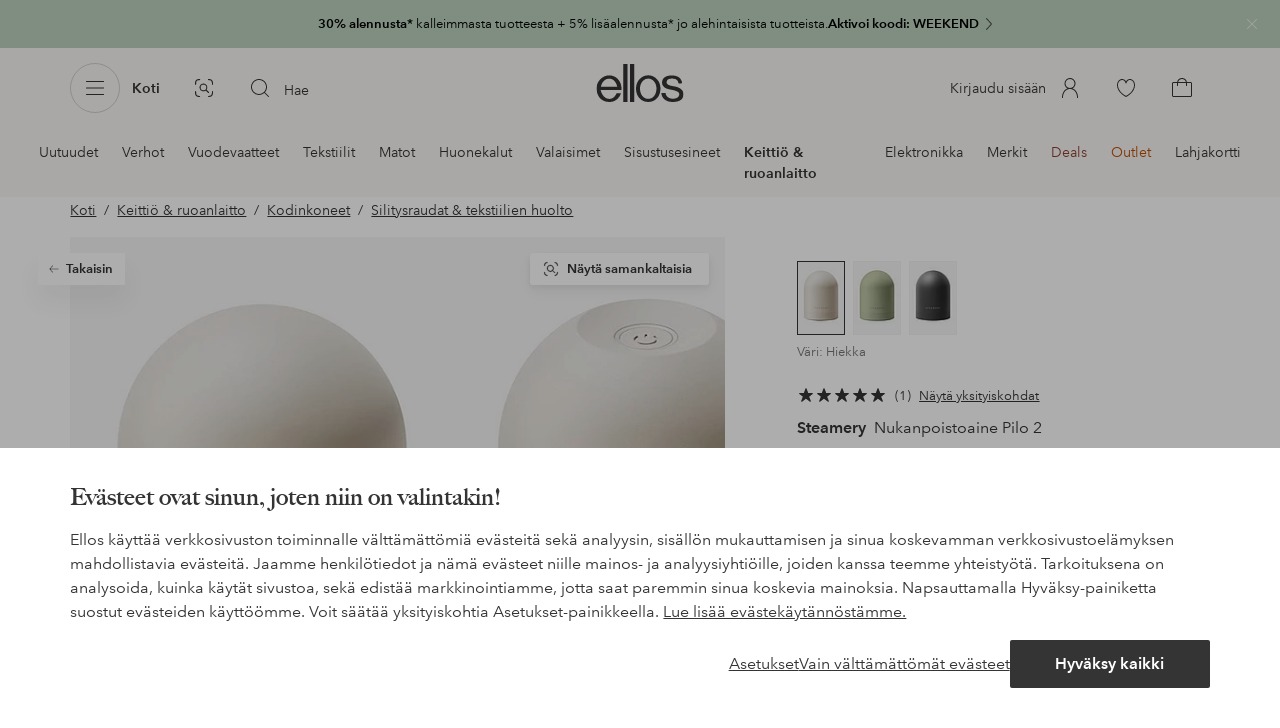

--- FILE ---
content_type: application/javascript; charset=UTF-8
request_url: https://www.ellos.fi/_nuxt/b333caf.js
body_size: 53988
content:
(window.webpackJsonp=window.webpackJsonp||[]).push([[358],{120:function(e,t,o){"use strict";t.a={noindexUrls:["/deals/","/campaign/","/b/"],encryptLinks:["/deals/","/campaign/","/b/","?category"]}},136:function(e,t,o){"use strict";var n=o(1);const r=window.requestIdleCallback||function(e){const t=Date.now();return setTimeout(function(){e({didTimeout:!1,timeRemaining:()=>Math.max(0,50-(Date.now()-t))})},1)},l=window.cancelIdleCallback||function(e){clearTimeout(e)},c=window.IntersectionObserver&&new window.IntersectionObserver(e=>{e.forEach(e=>{let{intersectionRatio:t,target:link}=e;t<=0||!link.__prefetch||link.__prefetch()})});t.a={name:"NuxtLink",extends:n.default.component("RouterLink"),props:{prefetch:{type:Boolean,default:!0},noPrefetch:{type:Boolean,default:!1}},mounted(){this.prefetch&&!this.noPrefetch&&(this.handleId=r(this.observe,{timeout:2e3}))},beforeDestroy(){l(this.handleId),this.__observed&&(c.unobserve(this.$el),delete this.$el.__prefetch)},methods:{observe(){c&&this.shouldPrefetch()&&(this.$el.__prefetch=this.prefetchLink.bind(this),c.observe(this.$el),this.__observed=!0)},shouldPrefetch(){return this.getPrefetchComponents().length>0},canPrefetch(){const e=navigator.connection;return!(this.$nuxt.isOffline||e&&((e.effectiveType||"").includes("2g")||e.saveData))},getPrefetchComponents(){return this.$router.resolve(this.to,this.$route,this.append).resolved.matched.map(e=>e.components.default).filter(e=>"function"==typeof e&&!e.options&&!e.__prefetched)},prefetchLink(){if(!this.canPrefetch())return;c.unobserve(this.$el);const e=this.getPrefetchComponents();for(const t of e){const e=t();e instanceof Promise&&e.catch(()=>{}),t.__prefetched=!0}}}}},177:function(e,t){window.logger=console},183:function(e,t,o){"use strict";o.d(t,"a",function(){return f}),o.d(t,"b",function(){return v});o(138),o(139),o(140),o(141),o(142),o(143),o(144),o(145),o(146),o(147),o(149),o(150),o(151);var n=o(5);const r="BESTPRICE",l="PRICEMATCH",c="OUTLET";var d={activatedChannels:{local:["SE","DK","NO","FI","DE","NL"],development:["SE","DK","NO","FI","DE","NL"],staging:["SE","DK","NO","FI","DE","NL"],production:["DE","NL"]}};const h=[c,r,l],m=[c],f=function(e,t){var o;let f=arguments.length>2&&void 0!==arguments[2]?arguments[2]:{};const v=t.state.labels.labels,y=null===(o=d.activatedChannels[t.state.app.env.NODE_ENV])||void 0===o?void 0:o.includes(t.state.app.locale.country);return e.map(e=>{var t,o;if(!e.priceCampaigns&&!e.otherCampaigns&&!y)return e;const d=new Map,_=new Map,w={};let k=0;const $=(null===(t=e.labels)||void 0===t?void 0:t.slice())||[];if(e.labels&&e.labels.length){const t=e.labels.findIndex(label=>{var e;return null===(e=label.url)||void 0===e?void 0:e.includes("News")});-1!==t&&($[t]=v.NEWS,k++)}const S=e=>{if(!e)return;$.some(label=>label.name===e.name)||$.push(e)},x=()=>{const t={originalPrice:e.originalPrice,currentPrice:e.originalPrice,priceType:null,isPriceMatched:!1,isOutlet:!1,isBestPrice:!1};return f.pdp&&(t.listPrice=e.listPrice,t.salePrice=e.listPrice,t.discountPercentage=0),t},P=Array.isArray(e.priceCampaigns)&&e.priceCampaigns.length>0;if(!P&&y)Object.assign(w,x());else if(P&&y){const t=Object(n.getActiveCampaigns)(e.priceCampaigns,d,v,{firstActiveOnly:!0});if(t){let o=null;f.pdp&&(o=h.includes(t.priceType)?t.label:null),t.label&&!o&&k<3&&(O=e.historicPrice,L=t.currentPrice,T=t.priceType,!O||m.includes(T)||O>L)&&(S({...t.label,percentage:!(!t.showDiscountPercentageLabel||e.historicPrice)&&`-${t.discountPercentage}%`}),k++);const n={originalPrice:t.originalPrice,currentPrice:t.currentPrice};f.pdp&&(n.listPrice=t.originalPrice,n.salePrice=t.currentPrice,n.discountPercentage=t.discountPercentage),Object.assign(w,{...n,showDiscountPercentageLabel:t.showDiscountPercentageLabel,isPriceMatched:t.priceType===l,isOutlet:t.priceType===c,isBestPrice:t.priceType===r,priceType:t.priceType,priceLabel:o})}else Object.assign(w,x())}var O,L,T;if(null!==(o=e.otherCampaigns)&&void 0!==o&&o.length){const t=Object(n.getActiveCampaigns)(e.otherCampaigns,_,v);t&&t.forEach(e=>{e.label&&k<3&&(S({...e.label}),k++)})}return{...e,labels:$,...w}})},v={methods:{getCampaigns(e){let t=arguments.length>1&&void 0!==arguments[1]?arguments[1]:this.$store;return f(e,t,arguments.length>2&&void 0!==arguments[2]?arguments[2]:{})}}}},229:function(e,t,o){var map={"./24/best-price-bg":[105],"./24/best-price-bg.vue":[105],"./24/icon-add":[407,74],"./24/icon-add-circle-filled":[404,71],"./24/icon-add-circle-filled.vue":[404,71],"./24/icon-add-circle-outline":[405,72],"./24/icon-add-circle-outline.vue":[405,72],"./24/icon-add-s":[406,73],"./24/icon-add-s.vue":[406,73],"./24/icon-add.vue":[407,74],"./24/icon-amex":[408,75],"./24/icon-amex.vue":[408,75],"./24/icon-arrow-back":[103],"./24/icon-arrow-back.vue":[103],"./24/icon-arrow-down":[409,76],"./24/icon-arrow-down.vue":[409,76],"./24/icon-arrow-forward":[104],"./24/icon-arrow-forward.vue":[104],"./24/icon-arrow-up":[410,77],"./24/icon-arrow-up.vue":[410,77],"./24/icon-audio":[412,79],"./24/icon-audio-filled":[411,78],"./24/icon-audio-filled.vue":[411,78],"./24/icon-audio.vue":[412,79],"./24/icon-camera":[413,80],"./24/icon-camera.vue":[413,80],"./24/icon-cart":[118],"./24/icon-cart-ellos":[414,81],"./24/icon-cart-ellos.vue":[414,81],"./24/icon-cart-homeroom":[415,82],"./24/icon-cart-homeroom.vue":[415,82],"./24/icon-cart-jotex":[416,83],"./24/icon-cart-jotex.vue":[416,83],"./24/icon-cart-outline":[119],"./24/icon-cart-outline.vue":[119],"./24/icon-cart.vue":[118],"./24/icon-category":[417,84],"./24/icon-category.vue":[417,84],"./24/icon-check":[421,88],"./24/icon-check-circle-filled":[418,85],"./24/icon-check-circle-filled.vue":[418,85],"./24/icon-check-circle-outline":[419,86],"./24/icon-check-circle-outline.vue":[419,86],"./24/icon-check-s":[420,87],"./24/icon-check-s.vue":[420,87],"./24/icon-check.vue":[421,88],"./24/icon-chevron-down":[422,89],"./24/icon-chevron-down.vue":[422,89],"./24/icon-chevron-left":[423,90],"./24/icon-chevron-left.vue":[423,90],"./24/icon-chevron-right":[402,91],"./24/icon-chevron-right.vue":[402,91],"./24/icon-chevron-text-btn":[424,92],"./24/icon-chevron-text-btn.vue":[424,92],"./24/icon-circle-empty-outline":[425,93],"./24/icon-circle-empty-outline.vue":[425,93],"./24/icon-clear-circle-filled":[426,94],"./24/icon-clear-circle-filled.vue":[426,94],"./24/icon-clear-circle-outline":[427,95],"./24/icon-clear-circle-outline.vue":[427,95],"./24/icon-clock":[428,96],"./24/icon-clock.vue":[428,96],"./24/icon-close":[116],"./24/icon-close-s":[117],"./24/icon-close-s.vue":[117],"./24/icon-close-small":[429,97],"./24/icon-close-small.vue":[429,97],"./24/icon-close.vue":[116],"./24/icon-delivery":[431,99],"./24/icon-delivery-bullet":[430,98],"./24/icon-delivery-bullet.vue":[430,98],"./24/icon-delivery.vue":[431,99],"./24/icon-download":[432,100],"./24/icon-download.vue":[432,100],"./24/icon-ecologic":[433,101],"./24/icon-ecologic.vue":[433,101],"./24/icon-elpy":[434,102],"./24/icon-elpy.vue":[434,102],"./24/icon-email":[435,103],"./24/icon-email.vue":[435,103],"./24/icon-envelope":[436,104],"./24/icon-envelope.vue":[436,104],"./24/icon-error-circle-filled":[437,105],"./24/icon-error-circle-filled.vue":[437,105],"./24/icon-error-circle-outline":[439,107],"./24/icon-error-circle-outline-s":[438,106],"./24/icon-error-circle-outline-s.vue":[438,106],"./24/icon-error-circle-outline.vue":[439,107],"./24/icon-exchange":[441,109],"./24/icon-exchange-filled":[440,108],"./24/icon-exchange-filled.vue":[440,108],"./24/icon-exchange.vue":[441,109],"./24/icon-expand-less":[442,110],"./24/icon-expand-less.vue":[442,110],"./24/icon-expand-more":[106],"./24/icon-expand-more.vue":[106],"./24/icon-favorite-filled":[443,111],"./24/icon-favorite-filled.vue":[443,111],"./24/icon-favorite-outline":[445,113],"./24/icon-favorite-outline-thin":[444,112],"./24/icon-favorite-outline-thin.vue":[444,112],"./24/icon-favorite-outline.vue":[445,113],"./24/icon-file":[446,114],"./24/icon-file.vue":[446,114],"./24/icon-filter":[448,116],"./24/icon-filter-xx-old":[447,115],"./24/icon-filter-xx-old.vue":[447,115],"./24/icon-filter.vue":[448,116],"./24/icon-flag-at-multi":[449,117],"./24/icon-flag-at-multi.vue":[449,117],"./24/icon-flag-de-multi":[450,118],"./24/icon-flag-de-multi.vue":[450,118],"./24/icon-flag-dk-circle":[451,119],"./24/icon-flag-dk-circle.vue":[451,119],"./24/icon-flag-dk-multi":[452,120],"./24/icon-flag-dk-multi.vue":[452,120],"./24/icon-flag-dk-squared":[453,121],"./24/icon-flag-dk-squared.vue":[453,121],"./24/icon-flag-fi-circle":[454,122],"./24/icon-flag-fi-circle.vue":[454,122],"./24/icon-flag-fi-multi":[455,123],"./24/icon-flag-fi-multi.vue":[455,123],"./24/icon-flag-fi-squared":[456,124],"./24/icon-flag-fi-squared.vue":[456,124],"./24/icon-flag-nl-multi":[457,125],"./24/icon-flag-nl-multi.vue":[457,125],"./24/icon-flag-no-circle":[458,126],"./24/icon-flag-no-circle.vue":[458,126],"./24/icon-flag-no-multi":[459,127],"./24/icon-flag-no-multi.vue":[459,127],"./24/icon-flag-no-squared":[460,128],"./24/icon-flag-no-squared.vue":[460,128],"./24/icon-flag-pl-multi":[461,129],"./24/icon-flag-pl-multi.vue":[461,129],"./24/icon-flag-se-circle":[462,130],"./24/icon-flag-se-circle.vue":[462,130],"./24/icon-flag-se-multi":[463,131],"./24/icon-flag-se-multi.vue":[463,131],"./24/icon-flag-se-squared":[464,132],"./24/icon-flag-se-squared.vue":[464,132],"./24/icon-help-circle-filled":[465,133],"./24/icon-help-circle-filled.vue":[465,133],"./24/icon-help-circle-outline":[466,134],"./24/icon-help-circle-outline.vue":[466,134],"./24/icon-home":[467,135],"./24/icon-home.vue":[467,135],"./24/icon-images":[468,136],"./24/icon-images.vue":[468,136],"./24/icon-info-circle-filled":[469,137],"./24/icon-info-circle-filled.vue":[469,137],"./24/icon-info-circle-outline":[470,138],"./24/icon-info-circle-outline.vue":[470,138],"./24/icon-info-small":[471,139],"./24/icon-info-small.vue":[471,139],"./24/icon-label":[472,140],"./24/icon-label.vue":[472,140],"./24/icon-like":[473,141],"./24/icon-like.vue":[473,141],"./24/icon-liked":[474,142],"./24/icon-liked.vue":[474,142],"./24/icon-lock":[475,143],"./24/icon-lock.vue":[475,143],"./24/icon-mastercard":[476,144],"./24/icon-mastercard.vue":[476,144],"./24/icon-menu":[477,145],"./24/icon-menu.vue":[477,145],"./24/icon-more-horiz":[478,146],"./24/icon-more-horiz.vue":[478,146],"./24/icon-more-vert":[479,147],"./24/icon-more-vert.vue":[479,147],"./24/icon-mute":[481,149],"./24/icon-mute-filled":[480,148],"./24/icon-mute-filled.vue":[480,148],"./24/icon-mute.vue":[481,149],"./24/icon-needle":[482,150],"./24/icon-needle.vue":[482,150],"./24/icon-new":[484,152],"./24/icon-new-window":[483,151],"./24/icon-new-window.vue":[483,151],"./24/icon-new.vue":[484,152],"./24/icon-no-discount":[485,153],"./24/icon-no-discount.vue":[485,153],"./24/icon-orders":[486,154],"./24/icon-orders.vue":[486,154],"./24/icon-paperclip":[487,155],"./24/icon-paperclip.vue":[487,155],"./24/icon-pause-circle-filled":[488,156],"./24/icon-pause-circle-filled.vue":[488,156],"./24/icon-pause-circle-outline":[489,157],"./24/icon-pause-circle-outline.vue":[489,157],"./24/icon-pause-filled":[490,158],"./24/icon-pause-filled.vue":[490,158],"./24/icon-pause-outline":[491,159],"./24/icon-pause-outline.vue":[491,159],"./24/icon-payment-bullet":[492,160],"./24/icon-payment-bullet.vue":[492,160],"./24/icon-pdf":[493,161],"./24/icon-pdf.vue":[493,161],"./24/icon-pen":[494,162],"./24/icon-pen.vue":[494,162],"./24/icon-pin":[495,163],"./24/icon-pin.vue":[495,163],"./24/icon-placeholder":[496,164],"./24/icon-placeholder.vue":[496,164],"./24/icon-play-arrow-filled":[497,165],"./24/icon-play-arrow-filled.vue":[497,165],"./24/icon-play-arrow-outline":[498,166],"./24/icon-play-arrow-outline.vue":[498,166],"./24/icon-play-circle-filled":[499,167],"./24/icon-play-circle-filled.vue":[499,167],"./24/icon-play-circle-outline":[500,168],"./24/icon-play-circle-outline.vue":[500,168],"./24/icon-plus":[501,169],"./24/icon-plus.vue":[501,169],"./24/icon-price-tag-filled":[502,170],"./24/icon-price-tag-filled.vue":[502,170],"./24/icon-price-tag-outline":[503,171],"./24/icon-price-tag-outline.vue":[503,171],"./24/icon-remove":[507,175],"./24/icon-remove-circle-filled":[504,172],"./24/icon-remove-circle-filled.vue":[504,172],"./24/icon-remove-circle-outline":[505,173],"./24/icon-remove-circle-outline.vue":[505,173],"./24/icon-remove-s":[506,174],"./24/icon-remove-s.vue":[506,174],"./24/icon-remove.vue":[507,175],"./24/icon-report-flag":[508,176],"./24/icon-report-flag.vue":[508,176],"./24/icon-reported-check":[509,177],"./24/icon-reported-check.vue":[509,177],"./24/icon-returns":[510,178],"./24/icon-returns.vue":[510,178],"./24/icon-rooms":[511,179],"./24/icon-rooms.vue":[511,179],"./24/icon-ruler":[512,180],"./24/icon-ruler.vue":[512,180],"./24/icon-search":[515,183],"./24/icon-search-circle-outline":[513,181],"./24/icon-search-circle-outline.vue":[513,181],"./24/icon-search-s":[514,182],"./24/icon-search-s.vue":[514,182],"./24/icon-search.vue":[515,183],"./24/icon-shop-similar":[517,185],"./24/icon-shop-similar-wide":[516,184],"./24/icon-shop-similar-wide.vue":[516,184],"./24/icon-shop-similar.vue":[517,185],"./24/icon-shop-the-look":[518,186],"./24/icon-shop-the-look.vue":[518,186],"./24/icon-smiley-sad":[519,187],"./24/icon-smiley-sad.vue":[519,187],"./24/icon-smiley-smile":[520,188],"./24/icon-smiley-smile.vue":[520,188],"./24/icon-star-empty":[521,189],"./24/icon-star-empty.vue":[521,189],"./24/icon-star-filled":[522,190],"./24/icon-star-filled.vue":[522,190],"./24/icon-star-half-filled":[523,191],"./24/icon-star-half-filled.vue":[523,191],"./24/icon-star-outline":[524,192],"./24/icon-star-outline.vue":[524,192],"./24/icon-styles":[525,193],"./24/icon-styles.vue":[525,193],"./24/icon-subject":[526,194],"./24/icon-subject.vue":[526,194],"./24/icon-sync":[527,195],"./24/icon-sync.vue":[527,195],"./24/icon-thumb-down-filled":[528,196],"./24/icon-thumb-down-filled.vue":[528,196],"./24/icon-thumb-down-outline":[529,197],"./24/icon-thumb-down-outline.vue":[529,197],"./24/icon-thumb-up-filled":[530,198],"./24/icon-thumb-up-filled.vue":[530,198],"./24/icon-thumb-up-outline":[531,199],"./24/icon-thumb-up-outline.vue":[531,199],"./24/icon-trash":[532,200],"./24/icon-trash.vue":[532,200],"./24/icon-upload-image":[533,201],"./24/icon-upload-image.vue":[533,201],"./24/icon-user":[535,203],"./24/icon-user-circle-outline":[534,202],"./24/icon-user-circle-outline.vue":[534,202],"./24/icon-user.vue":[535,203],"./24/icon-visa":[536,204],"./24/icon-visa.vue":[536,204],"./24/icon-visibility":[538,206],"./24/icon-visibility-off":[537,205],"./24/icon-visibility-off.vue":[537,205],"./24/icon-visibility.vue":[538,206],"./24/icon-visual-search":[540,208],"./24/icon-visual-search-m":[539,207],"./24/icon-visual-search-m.vue":[539,207],"./24/icon-visual-search.vue":[540,208],"./32/icon-add":[544,212],"./32/icon-add-circle-filled":[541,209],"./32/icon-add-circle-filled.vue":[541,209],"./32/icon-add-circle-outline":[542,210],"./32/icon-add-circle-outline.vue":[542,210],"./32/icon-add-s":[543,211],"./32/icon-add-s.vue":[543,211],"./32/icon-add.vue":[544,212],"./32/icon-arrow-back":[545,213],"./32/icon-arrow-back.vue":[545,213],"./32/icon-arrow-down":[546,214],"./32/icon-arrow-down.vue":[546,214],"./32/icon-arrow-forward":[547,215],"./32/icon-arrow-forward.vue":[547,215],"./32/icon-arrow-up":[548,216],"./32/icon-arrow-up.vue":[548,216],"./32/icon-audio":[550,218],"./32/icon-audio-filled":[549,217],"./32/icon-audio-filled.vue":[549,217],"./32/icon-audio.vue":[550,218],"./32/icon-basket":[551,219],"./32/icon-basket.vue":[551,219],"./32/icon-brands":[552,220],"./32/icon-brands.vue":[552,220],"./32/icon-cart":[555,223],"./32/icon-cart-filled":[553,221],"./32/icon-cart-filled.vue":[553,221],"./32/icon-cart-outline":[554,222],"./32/icon-cart-outline.vue":[554,222],"./32/icon-cart.vue":[555,223],"./32/icon-check":[559,227],"./32/icon-check-circle-filled":[556,224],"./32/icon-check-circle-filled.vue":[556,224],"./32/icon-check-circle-outline":[557,225],"./32/icon-check-circle-outline.vue":[557,225],"./32/icon-check-s":[558,226],"./32/icon-check-s.vue":[558,226],"./32/icon-check.vue":[559,227],"./32/icon-chevron-left":[560,228],"./32/icon-chevron-left.vue":[560,228],"./32/icon-chevron-right":[403,229],"./32/icon-chevron-right.vue":[403,229],"./32/icon-circle-empty-outline":[561,230],"./32/icon-circle-empty-outline.vue":[561,230],"./32/icon-clear-circle-filled":[562,231],"./32/icon-clear-circle-filled.vue":[562,231],"./32/icon-clear-circle-outline":[563,232],"./32/icon-clear-circle-outline.vue":[563,232],"./32/icon-clock":[564,233],"./32/icon-clock.vue":[564,233],"./32/icon-close":[72],"./32/icon-close-s":[68],"./32/icon-close-s.vue":[68],"./32/icon-close.vue":[72],"./32/icon-coat":[566,235],"./32/icon-coat-alt":[565,234],"./32/icon-coat-alt.vue":[565,234],"./32/icon-coat.vue":[566,235],"./32/icon-cookie":[567,236],"./32/icon-cookie.vue":[567,236],"./32/icon-customer-service":[568,237],"./32/icon-customer-service.vue":[568,237],"./32/icon-deals":[569,238],"./32/icon-deals.vue":[569,238],"./32/icon-delivery":[573,242],"./32/icon-delivery-alt":[570,239],"./32/icon-delivery-alt.vue":[570,239],"./32/icon-delivery-express":[571,240],"./32/icon-delivery-express.vue":[571,240],"./32/icon-delivery-fast":[572,241],"./32/icon-delivery-fast.vue":[572,241],"./32/icon-delivery.vue":[573,242],"./32/icon-discount":[574,243],"./32/icon-discount.vue":[574,243],"./32/icon-ecologic":[575,244],"./32/icon-ecologic.vue":[575,244],"./32/icon-elpy":[576,245],"./32/icon-elpy.vue":[576,245],"./32/icon-email":[577,246],"./32/icon-email.vue":[577,246],"./32/icon-error-circle-filled":[578,247],"./32/icon-error-circle-filled.vue":[578,247],"./32/icon-error-circle-outline":[579,248],"./32/icon-error-circle-outline.vue":[579,248],"./32/icon-exchange":[581,250],"./32/icon-exchange-filled":[580,249],"./32/icon-exchange-filled.vue":[580,249],"./32/icon-exchange.vue":[581,250],"./32/icon-expand-less":[582,251],"./32/icon-expand-less.vue":[582,251],"./32/icon-expand-more":[583,252],"./32/icon-expand-more.vue":[583,252],"./32/icon-facebook":[584,253],"./32/icon-facebook-solid":[112],"./32/icon-facebook-solid.vue":[112],"./32/icon-facebook.vue":[584,253],"./32/icon-fav-history":[585,254],"./32/icon-fav-history.vue":[585,254],"./32/icon-favorite-filled":[586,255],"./32/icon-favorite-filled.vue":[586,255],"./32/icon-favorite-outline":[588,257],"./32/icon-favorite-outline-thin":[587,256],"./32/icon-favorite-outline-thin.vue":[587,256],"./32/icon-favorite-outline.vue":[588,257],"./32/icon-file":[589,258],"./32/icon-file.vue":[589,258],"./32/icon-filter":[592,261],"./32/icon-filter-old":[590,259],"./32/icon-filter-old.vue":[590,259],"./32/icon-filter-xx-old":[591,260],"./32/icon-filter-xx-old.vue":[591,260],"./32/icon-filter.vue":[592,261],"./32/icon-flag-dk-circle":[593,262],"./32/icon-flag-dk-circle.vue":[593,262],"./32/icon-flag-dk-multi":[594,263],"./32/icon-flag-dk-multi.vue":[594,263],"./32/icon-flag-dk-squared":[595,264],"./32/icon-flag-dk-squared.vue":[595,264],"./32/icon-flag-fi-circle":[596,265],"./32/icon-flag-fi-circle.vue":[596,265],"./32/icon-flag-fi-multi":[597,266],"./32/icon-flag-fi-multi.vue":[597,266],"./32/icon-flag-fi-squared":[598,267],"./32/icon-flag-fi-squared.vue":[598,267],"./32/icon-flag-no-circle":[599,268],"./32/icon-flag-no-circle.vue":[599,268],"./32/icon-flag-no-multi":[600,269],"./32/icon-flag-no-multi.vue":[600,269],"./32/icon-flag-no-squared":[601,270],"./32/icon-flag-no-squared.vue":[601,270],"./32/icon-flag-se-circle":[602,271],"./32/icon-flag-se-circle.vue":[602,271],"./32/icon-flag-se-multi":[603,272],"./32/icon-flag-se-multi.vue":[603,272],"./32/icon-flag-se-squared":[604,273],"./32/icon-flag-se-squared.vue":[604,273],"./32/icon-help-circle-filled":[605,274],"./32/icon-help-circle-filled.vue":[605,274],"./32/icon-help-circle-outline":[606,275],"./32/icon-help-circle-outline.vue":[606,275],"./32/icon-home":[607,276],"./32/icon-home.vue":[607,276],"./32/icon-images":[608,277],"./32/icon-images.vue":[608,277],"./32/icon-info-circle-filled":[609,278],"./32/icon-info-circle-filled.vue":[609,278],"./32/icon-info-circle-outline":[610,279],"./32/icon-info-circle-outline.vue":[610,279],"./32/icon-instagram":[611,280],"./32/icon-instagram-solid":[113],"./32/icon-instagram-solid.vue":[113],"./32/icon-instagram.vue":[611,280],"./32/icon-invoice":[612,281],"./32/icon-invoice.vue":[612,281],"./32/icon-jeans":[613,282],"./32/icon-jeans.vue":[613,282],"./32/icon-lightning":[614,283],"./32/icon-lightning.vue":[614,283],"./32/icon-lock":[616,285],"./32/icon-lock-circle-outline":[615,284],"./32/icon-lock-circle-outline.vue":[615,284],"./32/icon-lock.vue":[616,285],"./32/icon-logout":[617,286],"./32/icon-logout.vue":[617,286],"./32/icon-menu":[618,287],"./32/icon-menu.vue":[618,287],"./32/icon-messages":[619,288],"./32/icon-messages.vue":[619,288],"./32/icon-more-horiz":[620,289],"./32/icon-more-horiz.vue":[620,289],"./32/icon-more-vert":[621,290],"./32/icon-more-vert.vue":[621,290],"./32/icon-mute":[623,292],"./32/icon-mute-filled":[622,291],"./32/icon-mute-filled.vue":[622,291],"./32/icon-mute.vue":[623,292],"./32/icon-my-offers":[624,293],"./32/icon-my-offers.vue":[624,293],"./32/icon-new":[626,295],"./32/icon-new-window":[625,294],"./32/icon-new-window.vue":[625,294],"./32/icon-new.vue":[626,295],"./32/icon-orders":[627,296],"./32/icon-orders.vue":[627,296],"./32/icon-outlet":[628,297],"./32/icon-outlet.vue":[628,297],"./32/icon-paperclip":[629,298],"./32/icon-paperclip.vue":[629,298],"./32/icon-pause-circle":[631,300],"./32/icon-pause-circle-outline":[630,299],"./32/icon-pause-circle-outline.vue":[630,299],"./32/icon-pause-circle.vue":[631,300],"./32/icon-pause-filled":[632,301],"./32/icon-pause-filled.vue":[632,301],"./32/icon-pause-outline":[633,302],"./32/icon-pause-outline.vue":[633,302],"./32/icon-pay-direct":[634,303],"./32/icon-pay-direct.vue":[634,303],"./32/icon-pdf":[635,304],"./32/icon-pdf.vue":[635,304],"./32/icon-pen":[636,305],"./32/icon-pen.vue":[636,305],"./32/icon-pinterest":[637,306],"./32/icon-pinterest-solid":[114],"./32/icon-pinterest-solid.vue":[114],"./32/icon-pinterest.vue":[637,306],"./32/icon-play-arrow":[639,308],"./32/icon-play-arrow-outline":[638,307],"./32/icon-play-arrow-outline.vue":[638,307],"./32/icon-play-arrow.vue":[639,308],"./32/icon-play-circle-filled":[640,309],"./32/icon-play-circle-filled.vue":[640,309],"./32/icon-play-circle-outline":[641,310],"./32/icon-play-circle-outline.vue":[641,310],"./32/icon-price-tag-outline":[642,311],"./32/icon-price-tag-outline.vue":[642,311],"./32/icon-question-mark":[643,312],"./32/icon-question-mark.vue":[643,312],"./32/icon-receipt":[644,313],"./32/icon-receipt.vue":[644,313],"./32/icon-remove":[648,317],"./32/icon-remove-circle-filled":[645,314],"./32/icon-remove-circle-filled.vue":[645,314],"./32/icon-remove-circle-outline":[646,315],"./32/icon-remove-circle-outline.vue":[646,315],"./32/icon-remove-s":[647,316],"./32/icon-remove-s.vue":[647,316],"./32/icon-remove.vue":[648,317],"./32/icon-returns":[651,320],"./32/icon-returns-30-days":[649,318],"./32/icon-returns-30-days.vue":[649,318],"./32/icon-returns-30days":[650,319],"./32/icon-returns-30days.vue":[650,319],"./32/icon-returns.vue":[651,320],"./32/icon-rooms":[652,321],"./32/icon-rooms.vue":[652,321],"./32/icon-ruler":[653,322],"./32/icon-ruler.vue":[653,322],"./32/icon-search":[655,324],"./32/icon-search-circle-outline":[654,323],"./32/icon-search-circle-outline.vue":[654,323],"./32/icon-search.vue":[655,324],"./32/icon-settings":[656,325],"./32/icon-settings.vue":[656,325],"./32/icon-shining-star":[657,326],"./32/icon-shining-star.vue":[657,326],"./32/icon-smiley-happy":[658,327],"./32/icon-smiley-happy.vue":[658,327],"./32/icon-smiley-sad":[659,328],"./32/icon-smiley-sad.vue":[659,328],"./32/icon-sparkles":[661,330],"./32/icon-sparkles-circle-outline":[660,329],"./32/icon-sparkles-circle-outline.vue":[660,329],"./32/icon-sparkles.vue":[661,330],"./32/icon-split-payment":[662,331],"./32/icon-split-payment.vue":[662,331],"./32/icon-star-filled":[663,332],"./32/icon-star-filled.vue":[663,332],"./32/icon-star-outline":[664,333],"./32/icon-star-outline.vue":[664,333],"./32/icon-story":[665,334],"./32/icon-story.vue":[665,334],"./32/icon-styles":[666,335],"./32/icon-styles.vue":[666,335],"./32/icon-subject":[667,336],"./32/icon-subject.vue":[667,336],"./32/icon-sync":[668,337],"./32/icon-sync.vue":[668,337],"./32/icon-thumb-down-filled":[669,338],"./32/icon-thumb-down-filled.vue":[669,338],"./32/icon-thumb-down-outline":[670,339],"./32/icon-thumb-down-outline.vue":[670,339],"./32/icon-thumb-sparkling":[671,340],"./32/icon-thumb-sparkling.vue":[671,340],"./32/icon-thumb-up-filled":[672,341],"./32/icon-thumb-up-filled.vue":[672,341],"./32/icon-thumb-up-outline":[673,342],"./32/icon-thumb-up-outline.vue":[673,342],"./32/icon-upload":[674,343],"./32/icon-upload.vue":[674,343],"./32/icon-user":[677,346],"./32/icon-user-circle-outline":[675,344],"./32/icon-user-circle-outline.vue":[675,344],"./32/icon-user-infos":[676,345],"./32/icon-user-infos.vue":[676,345],"./32/icon-user.vue":[677,346],"./32/icon-wallet":[678,347],"./32/icon-wallet.vue":[678,347],"./32/icon-youtube":[679,348],"./32/icon-youtube-solid":[115],"./32/icon-youtube-solid.vue":[115],"./32/icon-youtube.vue":[679,348],"./36/icon-basket":[680,349],"./36/icon-basket.vue":[680,349],"./48/icon-chatbot":[681,350],"./48/icon-chatbot.vue":[681,350],"./48/icon-heart-reminder":[102],"./48/icon-heart-reminder.vue":[102]};function n(e){if(!o.o(map,e))return Promise.resolve().then(function(){var t=new Error("Cannot find module '"+e+"'");throw t.code="MODULE_NOT_FOUND",t});var t=map[e],n=t[0];return Promise.all(t.slice(1).map(o.e)).then(function(){return o(n)})}n.keys=function(){return Object.keys(map)},n.id=229,e.exports=n},269:function(e,t,o){var content=o(802);content.__esModule&&(content=content.default),"string"==typeof content&&(content=[[e.i,content,""]]),content.locals&&(e.exports=content.locals);(0,o(3).default)("5d42574a",content,!0,{sourceMap:!1})},270:function(e,t,o){var content=o(804);content.__esModule&&(content=content.default),"string"==typeof content&&(content=[[e.i,content,""]]),content.locals&&(e.exports=content.locals);(0,o(3).default)("697d6f98",content,!0,{sourceMap:!1})},306:function(e,t,o){var content=o(878);content.__esModule&&(content=content.default),"string"==typeof content&&(content=[[e.i,content,""]]),content.locals&&(e.exports=content.locals);(0,o(3).default)("373af1af",content,!0,{sourceMap:!1})},308:function(e,t,o){var content=o(882);content.__esModule&&(content=content.default),"string"==typeof content&&(content=[[e.i,content,""]]),content.locals&&(e.exports=content.locals);(0,o(3).default)("64392a0e",content,!0,{sourceMap:!1})},334:function(e,t,o){var content=o(959);content.__esModule&&(content=content.default),"string"==typeof content&&(content=[[e.i,content,""]]),content.locals&&(e.exports=content.locals);(0,o(3).default)("34d39218",content,!0,{sourceMap:!1})},335:function(e,t,o){var content=o(961);content.__esModule&&(content=content.default),"string"==typeof content&&(content=[[e.i,content,""]]),content.locals&&(e.exports=content.locals);(0,o(3).default)("ddf21e56",content,!0,{sourceMap:!1})},340:function(e,t,o){var content=o(971);content.__esModule&&(content=content.default),"string"==typeof content&&(content=[[e.i,content,""]]),content.locals&&(e.exports=content.locals);(0,o(3).default)("269efe17",content,!0,{sourceMap:!1})},37:function(e,t,o){"use strict";t.a={baseURI:"https://assets.ellosgroup.com/i/ellos",labelBaseURI:"https://c1.amplience.net/c/ellos",product:{prefix:"ell",suffix:"Fs"},templates:{background:"$ec$",content:"$ec$",detail:"$eg$&$em$&$ep$&$ed$",list:"$eg$&$em$&$ep$&$el$",listLandscape:"$eg$&$em$&$epcl$&$el$",thumbLandscape:"$eg$&$em$&$epcl$&$el$",thumb:"$eg$&$em$&$ep2$&$et$",zoom:"$eg$&$emz$&$ep$&$ez$"},structures:{background:"{name}?{template}&w={size}",download:"{name}",content:"{name}?{template}",detail:"b?{template}&n={name}&mw={size}",list:"b?{template}&n={name}&mw={size}",listLandscape:"b?{template}&n={name}&mw={size}",raw:"{name}?w={size}",thumbLandscape:"b?{template}&n={name}&mw={size}",thumb:"b?{template}&n={name}&mw={size}",zoom:"b?{template}&n={name}&mw={size}"}}},374:function(e,t,o){(function(t){const o=t.env.ENDPOINT_ENV||"www",n={sv:"ellos.se",da:"ellos.dk",fi:"ellos.fi",no:"ellos.no",de:"ellos.de",nl:"ellos.nl"},r={sv:`${o}.${n.sv}`,da:`${o}.${n.da}`,fi:`${o}.${n.fi}`,no:`${o}.${n.no}`,de:`${o}.${n.de}`,nl:`${o}.${n.nl}`};e.exports={domains:r,rootDomains:n}}).call(this,o(168))},383:function(e,t,o){"use strict";var n=o(1),r=o(4);const l=window.__NUXT__;function c(){if(!this._hydrated)return this.$fetch()}function d(){if(!((e=this).$vnode&&e.$vnode.elm&&e.$vnode.elm.dataset&&e.$vnode.elm.dataset.fetchKey))return;var e;this._hydrated=!0,this._fetchKey=this.$vnode.elm.dataset.fetchKey;const data=l.fetch[this._fetchKey];if(data&&data._error)this.$fetchState.error=data._error;else for(const e in data)n.default.set(this.$data,e,data[e])}function h(){return this._fetchPromise||(this._fetchPromise=m.call(this).then(()=>{delete this._fetchPromise})),this._fetchPromise}async function m(){this.$nuxt.nbFetching++,this.$fetchState.pending=!0,this.$fetchState.error=null,this._hydrated=!1;let e=null;const t=Date.now();try{await this.$options.fetch.call(this)}catch(t){0,e=Object(r.p)(t)}const o=this._fetchDelay-(Date.now()-t);o>0&&await new Promise(e=>setTimeout(e,o)),this.$fetchState.error=e,this.$fetchState.pending=!1,this.$fetchState.timestamp=Date.now(),this.$nextTick(()=>this.$nuxt.nbFetching--)}t.a={beforeCreate(){Object(r.l)(this)&&(this._fetchDelay="number"==typeof this.$options.fetchDelay?this.$options.fetchDelay:200,n.default.util.defineReactive(this,"$fetchState",{pending:!1,error:null,timestamp:Date.now()}),this.$fetch=h.bind(this),Object(r.a)(this,"created",d),Object(r.a)(this,"beforeMount",c))}}},395:function(e,t,o){"use strict";o.r(t);var n=o(396),r=o(37),l=o(5),c={components:{StyleLineUp:n.a},props:{json:{type:Object,required:!0}},data(){return{tags:[],ids:[],styles:{},locale:this.$i18n.localeProperties.iso,stylePath:""}},methods:{setStyles(){const e=this.json;this.tags=e.tag?e.tag.split(","):[],this.stylePath=e.link&&e.link.path?e.link.path:"#";const t=this.tags.length>0?{path:this.stylePath,query:{filter:this.tags[0]}}:this.stylePath;this.styles={filter:{label:this.tags.length>0?this.tags[0]:"",href:t},link:{path:this.stylePath,label:e.link&&e.link.label?e.link.label:"View all"},title:{text:e.title,decorated:!0,centered:!0},cards:[]},this.tags.length>0?(this.$apollo.queries.getStylesByTags.skip=!1,this.$apollo.queries.getStylesByTags.refetch()):e.cards&&e.cards.map(e=>{this.ids.push(e.image.name),this.addCard(e)})},addCard(e){let link="";e.link?link=e.link:e.image&&(link=`style/${e.image.name}`);let t="3:2";void 0!==e.imageRatio?t=Object(l.imageRatio)(e.imageRatio):e.imageRatio&&(t=e.imageRatio),this.styles.cards.push({id:e.id||e.image.name,...e.articles&&1===e.articles.length&&{name:e.articles[0].name,subBrand:e.articles[0].subBrand,currentPriceFmt:e.articles[0].currentPriceFmt},...e.articles&&e.articles.length>1&&{productNumber:e.articles.length},media:["(min-width: 1200px) 380px","(min-width: 1024px) 390px","(min-width: 576px) 192px","100vw"],link:e.articles.length<1?"":link,ratio:t,sources:[{descriptor:"250w",url:`${r.a.baseURI}/${e.image||e.image.name}?${r.a.templates.content}&w=250`},{descriptor:"500w",url:`${r.a.baseURI}/${e.image||e.image.name}?${r.a.templates.content}&w=500`},{descriptor:"750w",url:`${r.a.baseURI}/${e.image||e.image.name}?${r.a.templates.content}&w=750`}]})}},watch:{getStylesByTags(){this.getStylesByTags.stylePages.map(style=>{this.addCard(style)})}},created(){this.setStyles()}},d=o(0),component=Object(d.a)(c,function(){var e=this,t=e._self._c;e._self._setupProxy;return e.styles.cards?t("style-line-up",e._b({},"style-line-up",e.styles,!1)):e._e()},[],!1,null,null,null);t.default=component.exports},4:function(e,t,o){"use strict";o.d(t,"k",function(){return l}),o.d(t,"m",function(){return c}),o.d(t,"l",function(){return d}),o.d(t,"e",function(){return h}),o.d(t,"b",function(){return m}),o.d(t,"s",function(){return f}),o.d(t,"g",function(){return v}),o.d(t,"h",function(){return y}),o.d(t,"d",function(){return _}),o.d(t,"r",function(){return w}),o.d(t,"j",function(){return k}),o.d(t,"t",function(){return $}),o.d(t,"o",function(){return S}),o.d(t,"q",function(){return x}),o.d(t,"f",function(){return P}),o.d(t,"c",function(){return O}),o.d(t,"i",function(){return L}),o.d(t,"p",function(){return T}),o.d(t,"a",function(){return N}),o.d(t,"v",function(){return A}),o.d(t,"n",function(){return F}),o.d(t,"u",function(){return B});var n=o(1),r=o(40);function l(e){n.default.config.errorHandler&&n.default.config.errorHandler(e)}function c(e){return e.then(e=>e.default||e)}function d(e){return e.$options&&"function"==typeof e.$options.fetch&&!e.$options.fetch.length}function h(e){let t=arguments.length>1&&void 0!==arguments[1]?arguments[1]:[];const o=e.$children||[];for(const e of o)e.$fetch&&t.push(e),e.$children&&h(e,t);return t}function m(e,t){if(!t&&e.options.__hasNuxtData)return;const o=e.options._originDataFn||e.options.data||function(){return{}};e.options._originDataFn=o,e.options.data=function(){const data=o.call(this,this);return this.$ssrContext&&(t=this.$ssrContext.asyncData[e.cid]),{...data,...t}},e.options.__hasNuxtData=!0,e._Ctor&&e._Ctor.options&&(e._Ctor.options.data=e.options.data)}function f(e){return e.options&&e._Ctor===e||(e.options?(e._Ctor=e,e.extendOptions=e.options):(e=n.default.extend(e))._Ctor=e,!e.options.name&&e.options.__file&&(e.options.name=e.options.__file)),e}function v(e){let t=arguments.length>1&&void 0!==arguments[1]&&arguments[1],o=arguments.length>2&&void 0!==arguments[2]?arguments[2]:"components";return Array.prototype.concat.apply([],e.matched.map((e,n)=>Object.keys(e[o]).map(r=>(t&&t.push(n),e[o][r]))))}function y(e){return v(e,arguments.length>1&&void 0!==arguments[1]&&arguments[1],"instances")}function _(e,t){return Array.prototype.concat.apply([],e.matched.map((e,o)=>Object.keys(e.components).reduce((n,r)=>(e.components[r]?n.push(t(e.components[r],e.instances[r],e,r,o)):delete e.components[r],n),[])))}function w(e,t){return Promise.all(_(e,async(e,o,n,r)=>{if("function"==typeof e&&!e.options)try{e=await e()}catch(e){if(e&&"ChunkLoadError"===e.name&&"undefined"!=typeof window&&window.sessionStorage){const e=Date.now();try{const t=parseInt(window.sessionStorage.getItem("nuxt-reload"));(!t||t+6e4<e)&&(window.sessionStorage.setItem("nuxt-reload",e),window.location.reload(!0))}catch{}}throw e}return n.components[r]=e=f(e),"function"==typeof t?t(e,o,n,r):e}))}async function k(e){if(e)return await w(e),{...e,meta:v(e).map((t,o)=>({...t.options.meta,...(e.matched[o]||{}).meta}))}}async function $(e,t){e.context||(e.context={isStatic:!1,isDev:!1,isHMR:!1,app:e,store:e.store,payload:t.payload,error:t.error,base:e.router.options.base,env:{NODE_ENV:"production",PORT:3e3,PROJECT:"ellos"}},t.req&&(e.context.req=t.req),t.res&&(e.context.res=t.res),t.ssrContext&&(e.context.ssrContext=t.ssrContext),e.context.redirect=(t,path,o)=>{if(!t)return;e.context._redirected=!0;let n=typeof path;if("number"==typeof t||"undefined"!==n&&"object"!==n||(o=path||{},n=typeof(path=t),t=302),"object"===n&&(path=e.router.resolve(path).route.fullPath),!/(^[.]{1,2}\/)|(^\/(?!\/))/.test(path))throw path=Object(r.d)(path,o),window.location.assign(path),new Error("ERR_REDIRECT");e.context.next({path:path,query:o,status:t})},e.context.nuxtState=window.__NUXT__);const[o,n]=await Promise.all([k(t.route),k(t.from)]);t.route&&(e.context.route=o),t.from&&(e.context.from=n),t.error&&(e.context.error=t.error),e.context.next=t.next,e.context._redirected=!1,e.context._errored=!1,e.context.isHMR=!1,e.context.params=e.context.route.params||{},e.context.query=e.context.route.query||{}}function S(e,t,o){return!e.length||t._redirected||t._errored||o&&o.aborted?Promise.resolve():x(e[0],t).then(()=>S(e.slice(1),t,o))}function x(e,t){let o;return o=2===e.length?new Promise(o=>{e(t,function(e,data){e&&t.error(e),o(data=data||{})})}):e(t),o&&o instanceof Promise&&"function"==typeof o.then?o:Promise.resolve(o)}function P(base,e){if("hash"===e)return window.location.hash.replace(/^#\//,"");base=decodeURI(base).slice(0,-1);let path=decodeURI(window.location.pathname);base&&path.startsWith(base)&&(path=path.slice(base.length));const t=(path||"/")+window.location.search+window.location.hash;return Object(r.c)(t)}function O(e,t){return function(e,t){const o=new Array(e.length);for(let i=0;i<e.length;i++)"object"==typeof e[i]&&(o[i]=new RegExp("^(?:"+e[i].pattern+")$",I(t)));return function(t,n){let path="";const data=t||{},r=(n||{}).pretty?E:encodeURIComponent;for(let i=0;i<e.length;i++){const t=e[i];if("string"==typeof t){path+=t;continue}const n=data[t.name||"pathMatch"];let l;if(null==n){if(t.optional){t.partial&&(path+=t.prefix);continue}throw new TypeError('Expected "'+t.name+'" to be defined')}if(Array.isArray(n)){if(!t.repeat)throw new TypeError('Expected "'+t.name+'" to not repeat, but received `'+JSON.stringify(n)+"`");if(0===n.length){if(t.optional)continue;throw new TypeError('Expected "'+t.name+'" to not be empty')}for(let e=0;e<n.length;e++){if(l=r(n[e]),!o[i].test(l))throw new TypeError('Expected all "'+t.name+'" to match "'+t.pattern+'", but received `'+JSON.stringify(l)+"`");path+=(0===e?t.prefix:t.delimiter)+l}}else{if(l=t.asterisk?R(n):r(n),!o[i].test(l))throw new TypeError('Expected "'+t.name+'" to match "'+t.pattern+'", but received "'+l+'"');path+=t.prefix+l}}return path}}(function(e,t){const o=[];let n=0,r=0,path="";const l=t&&t.delimiter||"/";let c;for(;null!=(c=C.exec(e));){const t=c[0],d=c[1],h=c.index;if(path+=e.slice(r,h),r=h+t.length,d){path+=d[1];continue}const m=e[r],f=c[2],v=c[3],y=c[4],_=c[5],w=c[6],k=c[7];path&&(o.push(path),path="");const $=null!=f&&null!=m&&m!==f,S="+"===w||"*"===w,x="?"===w||"*"===w,P=c[2]||l,pattern=y||_;o.push({name:v||n++,prefix:f||"",delimiter:P,optional:x,repeat:S,partial:$,asterisk:Boolean(k),pattern:pattern?j(pattern):k?".*":"[^"+D(P)+"]+?"})}r<e.length&&(path+=e.substr(r));path&&o.push(path);return o}(e,t),t)}function L(e,t){const o={},n={...e,...t};for(const r in n)String(e[r])!==String(t[r])&&(o[r]=!0);return o}function T(e){let t;if(e.message||"string"==typeof e)t=e.message||e;else try{t=JSON.stringify(e,null,2)}catch(o){t=`[${e.constructor.name}]`}return{...e,message:t,statusCode:e.statusCode||e.status||e.response&&e.response.status||500}}window.onNuxtReadyCbs=[],window.onNuxtReady=e=>{window.onNuxtReadyCbs.push(e)};const C=new RegExp(["(\\\\.)","([\\/.])?(?:(?:\\:(\\w+)(?:\\(((?:\\\\.|[^\\\\()])+)\\))?|\\(((?:\\\\.|[^\\\\()])+)\\))([+*?])?|(\\*))"].join("|"),"g");function E(e,t){const o=t?/[?#]/g:/[/?#]/g;return encodeURI(e).replace(o,e=>"%"+e.charCodeAt(0).toString(16).toUpperCase())}function R(e){return E(e,!0)}function D(e){return e.replace(/([.+*?=^!:${}()[\]|/\\])/g,"\\$1")}function j(e){return e.replace(/([=!:$/()])/g,"\\$1")}function I(e){return e&&e.sensitive?"":"i"}function N(e,t,o){e.$options[t]||(e.$options[t]=[]),e.$options[t].includes(o)||e.$options[t].push(o)}const A=r.b,F=(r.e,r.a);function B(e){try{window.history.scrollRestoration=e}catch(e){}}},41:function(e,t,o){"use strict";o.d(t,"b",function(){return Bo}),o.d(t,"a",function(){return ee});var n=o(1),r=o(35),l=o(74),c=o(172),d=o.n(c),h=o(69),m=o.n(h),f=o(75),v=o(40),y=o(4),_=o(5);"scrollRestoration"in window.history&&(Object(y.u)("manual"),window.addEventListener("beforeunload",()=>{Object(y.u)("auto")}),window.addEventListener("load",()=>{Object(y.u)("manual")}));const w=()=>Object(y.m)(Promise.all([o.e(0),o.e(1),o.e(3),o.e(2),o.e(374)]).then(o.bind(null,1974))),k=()=>Object(y.m)(o.e(368).then(o.bind(null,1087))),$=()=>Object(y.m)(Promise.all([o.e(389),o.e(369)]).then(o.bind(null,1939))),S=()=>Object(y.m)(Promise.all([o.e(34),o.e(390),o.e(371)]).then(o.bind(null,1940))),x=()=>Object(y.m)(o.e(372).then(o.bind(null,1941))),P=()=>Object(y.m)(Promise.all([o.e(35),o.e(384)]).then(o.bind(null,1347))),O=()=>Object(y.m)(o.e(385).then(o.bind(null,1908))),L=()=>Object(y.m)(o.e(382).then(o.bind(null,1909))),T=()=>Object(y.m)(Promise.all([o.e(388),o.e(367)]).then(o.bind(null,1901))),C=()=>Object(y.m)(o.e(376).then(o.bind(null,1975))),E=()=>Object(y.m)(o.e(380).then(o.bind(null,1976))),R=()=>Object(y.m)(o.e(381).then(o.bind(null,1925))),D=()=>Object(y.m)(Promise.all([o.e(0),o.e(1),o.e(3),o.e(2),o.e(366)]).then(o.bind(null,1910))),j=()=>Object(y.m)(Promise.all([o.e(0),o.e(1),o.e(3),o.e(2),o.e(379)]).then(o.bind(null,1977))),I=()=>Object(y.m)(Promise.all([o.e(35),o.e(383)]).then(o.bind(null,1978))),N=()=>Object(y.m)(Promise.all([o.e(1),o.e(38),o.e(34),o.e(391),o.e(377)]).then(o.bind(null,1898))),A=()=>Object(y.m)(Promise.all([o.e(0),o.e(1),o.e(3),o.e(2),o.e(370)]).then(o.bind(null,1979))),F=()=>Object(y.m)(Promise.all([o.e(0),o.e(1),o.e(3),o.e(2),o.e(373)]).then(o.bind(null,1980))),B=()=>Object(y.m)(Promise.all([o.e(0),o.e(1),o.e(3),o.e(2),o.e(375)]).then(o.bind(null,1981))),U=()=>Object(y.m)(Promise.all([o.e(0),o.e(1),o.e(3),o.e(2),o.e(378)]).then(o.bind(null,1982))),M=()=>Object(y.m)(Promise.all([o.e(0),o.e(1),o.e(3),o.e(2)]).then(o.bind(null,1046))),V=()=>{};n.default.use(f.a);const z={mode:"history",base:"/",linkActiveClass:"nuxt-link-active",linkExactActiveClass:"nuxt-link-exact-active",scrollBehavior:function(e,t,o){let n=!1;const r=window.$nuxt,l=Object(_.extractFiltersFromPath)(e.path).path!==Object(_.extractFiltersFromPath)(t.path).path,c=e.path===t.path&&e.hash!==t.hash&&(e.hash.includes("#panel=")||t.hash.includes("#panel=")),d=e.path===t.path&&e.hash!==t.hash&&("#zoom"===e.hash||"#zoom"===t.hash),h=e.path===t.path&&e.hash!==t.hash&&("#terms"===e.hash||"#terms"===t.hash),m=!t.hash.includes("#")&&!e.hash.includes("#")&&t.name.includes("productDetail")&&e.name.includes("productDetail")&&t.params.id.split("-")[0]===e.params.id.split("-")[0]&&0===Object.keys(e.query).length;if(o)n=o;else if(c||d||m||h||!l||!function(e){const t=Object(y.g)(e);if(1===t.length){const{options:e={}}=t[0];return!1!==e.scrollToTop}return t.some(e=>{let{options:t}=e;return t&&t.scrollToTop})}(e)){if(m){const{headerVisibility:e,headerSize:t,scrollTop:o}=r.$store.state.ui,l=document.querySelector(".product-detail .product-gallery").getBoundingClientRect().top+o;let c=0;if(o+e>=l)return c=r.$store.state.ui.wideLayout?l-t:l-e,void setTimeout(()=>window.scrollTo({top:c,behavior:"smooth"}),0);n={x:0,y:c}}}else n={x:0,y:0};return e.meta.prevScrolled=n.y>0,e.meta.savedPosition=n,l&&(e.path!==t.path||e.hash===t.hash||c)||r.$nextTick(()=>r.$emit("triggerScroll")),new Promise(t=>{r.$once("triggerScroll",()=>{if(e.hash){let t=e.hash;void 0!==window.CSS&&void 0!==window.CSS.escape&&(t=`#${window.CSS.escape(t.substr(1))}`);try{const e=document.querySelector(t);if(e){var o;n={selector:t};const r=Number(null===(o=getComputedStyle(e)["scroll-margin-top"])||void 0===o?void 0:o.replace("px",""));r&&(n.offset={y:r})}}catch(e){console.warn("Failed to save scroll position. Please add CSS.escape() polyfill (https://github.com/mathiasbynens/CSS.escape).")}}t(n)})})},routes:[{path:"/(gift-card|presentkort|gavekort|lahjakortti)",component:w,meta:{trackingPageType:"Listpage"},name:"giftCard___da"},{path:"/(gift-card|presentkort|gavekort|lahjakortti)",component:w,meta:{trackingPageType:"Listpage"},name:"giftCard___fi"},{path:"/(gift-card|presentkort|gavekort|lahjakortti)",component:w,meta:{trackingPageType:"Listpage"},name:"giftCard___no"},{path:"/(gift-card|presentkort|gavekort|lahjakortti)",component:w,meta:{trackingPageType:"Listpage"},name:"giftCard___sv"},{path:"/(gift-card|presentkort|gavekort|lahjakortti)",component:w,meta:{trackingPageType:"Listpage"},name:"giftCard___de"},{path:"/(gift-card|presentkort|gavekort|lahjakortti)",component:w,meta:{trackingPageType:"Listpage"},name:"giftCard___nl"},{path:"/content",component:k,name:"content___da"},{path:"/content",component:k,name:"content___fi"},{path:"/content",component:k,name:"content___no"},{path:"/content",component:k,name:"content___sv"},{path:"/content",component:k,name:"content___de"},{path:"/content",component:k,name:"content___nl"},{path:"/deals",component:$,meta:{trackingPageType:"Deals"},name:"dealsV2___da"},{path:"/deals",component:$,meta:{trackingPageType:"Deals"},name:"dealsV2___fi"},{path:"/deals",component:$,meta:{trackingPageType:"Deals"},name:"dealsV2___no"},{path:"/deals",component:$,meta:{trackingPageType:"Deals"},name:"dealsV2___sv"},{path:"/deals",component:$,meta:{trackingPageType:"Deals"},name:"dealsV2___de"},{path:"/deals",component:$,meta:{trackingPageType:"Deals"},name:"dealsV2___nl"},{path:"/favorites",component:S,name:"favorites___da"},{path:"/favorites",component:S,name:"favorites___fi"},{path:"/favorites",component:S,name:"favorites___no"},{path:"/favorites",component:S,name:"favorites___sv"},{path:"/favorites",component:S,name:"favorites___de"},{path:"/favorites",component:S,name:"favorites___nl"},{path:"/magic-features",component:x,name:"features___da"},{path:"/magic-features",component:x,name:"features___fi"},{path:"/magic-features",component:x,name:"features___no"},{path:"/magic-features",component:x,name:"features___sv"},{path:"/magic-features",component:x,name:"features___de"},{path:"/magic-features",component:x,name:"features___nl"},{path:"/styles",component:P,meta:{trackingPageType:"Styles"},name:"styleList___da"},{path:"/styles",component:P,meta:{trackingPageType:"Styles"},name:"styleList___fi"},{path:"/styles",component:P,meta:{trackingPageType:"Styles"},name:"styleList___no"},{path:"/styles",component:P,meta:{trackingPageType:"Styles"},name:"styleList___sv"},{path:"/styles",component:P,meta:{trackingPageType:"Styles"},name:"styleList___de"},{path:"/styles",component:P,meta:{trackingPageType:"Styles"},name:"styleList___nl"},{path:"/version",component:O,name:"version___da"},{path:"/version",component:O,name:"version___fi"},{path:"/version",component:O,name:"version___no"},{path:"/version",component:O,name:"version___sv"},{path:"/version",component:O,name:"version___de"},{path:"/version",component:O,name:"version___nl"},{path:"/your-style-test",component:L,name:"Ditt stiltest___da"},{path:"/your-style-test",component:L,name:"Ditt stiltest___fi"},{path:"/your-style-test",component:L,name:"Ditt stiltest___no"},{path:"/your-style-test",component:L,name:"Ditt stiltest___sv"},{path:"/your-style-test",component:L,name:"Ditt stiltest___de"},{path:"/your-style-test",component:L,name:"Ditt stiltest___nl"},{path:"/brand/list",component:T,meta:{trackingPageType:"Brandpage"},name:"brand___da"},{path:"/brand/list",component:T,meta:{trackingPageType:"Brandpage"},name:"brand___fi"},{path:"/brand/list",component:T,meta:{trackingPageType:"Brandpage"},name:"brand___no"},{path:"/brand/list",component:T,meta:{trackingPageType:"Brandpage"},name:"brand___sv"},{path:"/brand/list",component:T,meta:{trackingPageType:"Brandpage"},name:"brand___de"},{path:"/brand/list",component:T,meta:{trackingPageType:"Brandpage"},name:"brand___nl"},{path:"/preview/:id",component:C,name:"preview___da"},{path:"/preview/:id",component:C,name:"preview___fi"},{path:"/preview/:id",component:C,name:"preview___no"},{path:"/preview/:id",component:C,name:"preview___sv"},{path:"/preview/:id",component:C,name:"preview___de"},{path:"/preview/:id",component:C,name:"preview___nl"},{path:"/story/:id",component:E,meta:{trackingPageType:"Storypage"},name:"story___da"},{path:"/story/:id",component:E,meta:{trackingPageType:"Storypage"},name:"story___fi"},{path:"/story/:id",component:E,meta:{trackingPageType:"Storypage"},name:"story___no"},{path:"/story/:id",component:E,meta:{trackingPageType:"Storypage"},name:"story___sv"},{path:"/story/:id",component:E,meta:{trackingPageType:"Storypage"},name:"story___de"},{path:"/story/:id",component:E,meta:{trackingPageType:"Storypage"},name:"story___nl"},{path:"/style/:name",component:R,meta:{trackingPageType:"Styledetail"},name:"styleDetail___da"},{path:"/style/:name",component:R,meta:{trackingPageType:"Styledetail"},name:"styleDetail___fi"},{path:"/style/:name",component:R,meta:{trackingPageType:"Styledetail"},name:"styleDetail___no"},{path:"/style/:name",component:R,meta:{trackingPageType:"Styledetail"},name:"styleDetail___sv"},{path:"/style/:name",component:R,meta:{trackingPageType:"Styledetail"},name:"styleDetail___de"},{path:"/style/:name",component:R,meta:{trackingPageType:"Styledetail"},name:"styleDetail___nl"},{path:"/brand/:id/:level0?/:level1?/:level2?/:level3?/:level4?",component:D,meta:{trackingPageType:"Productpage"},name:"brandDetail___da"},{path:"/brand/:id/:level0?/:level1?/:level2?/:level3?/:level4?",component:D,meta:{trackingPageType:"Productpage"},name:"brandDetail___fi"},{path:"/brand/:id/:level0?/:level1?/:level2?/:level3?/:level4?",component:D,meta:{trackingPageType:"Productpage"},name:"brandDetail___no"},{path:"/brand/:id/:level0?/:level1?/:level2?/:level3?/:level4?",component:D,meta:{trackingPageType:"Productpage"},name:"brandDetail___sv"},{path:"/brand/:id/:level0?/:level1?/:level2?/:level3?/:level4?",component:D,meta:{trackingPageType:"Productpage"},name:"brandDetail___de"},{path:"/brand/:id/:level0?/:level1?/:level2?/:level3?/:level4?",component:D,meta:{trackingPageType:"Productpage"},name:"brandDetail___nl"},{path:"/search/:id?/:rule(b)?/:level1?/:level2?/:level3?/:level4?",component:j,meta:{trackingPageType:"Searchresult"},name:"search___da"},{path:"/search/:id?/:rule(b)?/:level1?/:level2?/:level3?/:level4?",component:j,meta:{trackingPageType:"Searchresult"},name:"search___fi"},{path:"/search/:id?/:rule(b)?/:level1?/:level2?/:level3?/:level4?",component:j,meta:{trackingPageType:"Searchresult"},name:"search___no"},{path:"/search/:id?/:rule(b)?/:level1?/:level2?/:level3?/:level4?",component:j,meta:{trackingPageType:"Searchresult"},name:"search___sv"},{path:"/search/:id?/:rule(b)?/:level1?/:level2?/:level3?/:level4?",component:j,meta:{trackingPageType:"Searchresult"},name:"search___de"},{path:"/search/:id?/:rule(b)?/:level1?/:level2?/:level3?/:level4?",component:j,meta:{trackingPageType:"Searchresult"},name:"search___nl"},{path:"/:department/styles",component:I,meta:{trackingPageType:"Styles"},name:"styleDepartmentList___da"},{path:"/:department/styles",component:I,meta:{trackingPageType:"Styles"},name:"styleDepartmentList___fi"},{path:"/:department/styles",component:I,meta:{trackingPageType:"Styles"},name:"styleDepartmentList___no"},{path:"/:department/styles",component:I,meta:{trackingPageType:"Styles"},name:"styleDepartmentList___sv"},{path:"/:department/styles",component:I,meta:{trackingPageType:"Styles"},name:"styleDepartmentList___de"},{path:"/:department/styles",component:I,meta:{trackingPageType:"Styles"},name:"styleDepartmentList___nl"},{path:"/:brand?/:name/:id(DGC_\\d{3}|\\d{7}|\\d{7}-\\d{2}||\\d{7}-\\d{2}-[a-zA-Z0-9]+)",component:N,meta:{trackingPageType:"Productpage"},name:"productDetail___da"},{path:"/:brand?/:name/:id(DGC_\\d{3}|\\d{7}|\\d{7}-\\d{2}||\\d{7}-\\d{2}-[a-zA-Z0-9]+)",component:N,meta:{trackingPageType:"Productpage"},name:"productDetail___fi"},{path:"/:brand?/:name/:id(DGC_\\d{3}|\\d{7}|\\d{7}-\\d{2}||\\d{7}-\\d{2}-[a-zA-Z0-9]+)",component:N,meta:{trackingPageType:"Productpage"},name:"productDetail___no"},{path:"/:brand?/:name/:id(DGC_\\d{3}|\\d{7}|\\d{7}-\\d{2}||\\d{7}-\\d{2}-[a-zA-Z0-9]+)",component:N,meta:{trackingPageType:"Productpage"},name:"productDetail___sv"},{path:"/:brand?/:name/:id(DGC_\\d{3}|\\d{7}|\\d{7}-\\d{2}||\\d{7}-\\d{2}-[a-zA-Z0-9]+)",component:N,meta:{trackingPageType:"Productpage"},name:"productDetail___de"},{path:"/:brand?/:name/:id(DGC_\\d{3}|\\d{7}|\\d{7}-\\d{2}||\\d{7}-\\d{2}-[a-zA-Z0-9]+)",component:N,meta:{trackingPageType:"Productpage"},name:"productDetail___nl"},{path:"/:id?/:level1?/:level2?/:level3?/deals/:deal?",component:A,meta:{trackingPageType:"Deals"},name:"deals___da"},{path:"/:id?/:level1?/:level2?/:level3?/deals/:deal?",component:A,meta:{trackingPageType:"Deals"},name:"deals___fi"},{path:"/:id?/:level1?/:level2?/:level3?/deals/:deal?",component:A,meta:{trackingPageType:"Deals"},name:"deals___no"},{path:"/:id?/:level1?/:level2?/:level3?/deals/:deal?",component:A,meta:{trackingPageType:"Deals"},name:"deals___sv"},{path:"/:id?/:level1?/:level2?/:level3?/deals/:deal?",component:A,meta:{trackingPageType:"Deals"},name:"deals___de"},{path:"/:id?/:level1?/:level2?/:level3?/deals/:deal?",component:A,meta:{trackingPageType:"Deals"},name:"deals___nl"},{path:"/:genericListPage/:level0?/:level1?/:level2?/:level3?/:level4?",component:F,meta:{trackingPageType:"Listpage"},name:"genericListPage___da"},{path:"/:genericListPage/:level0?/:level1?/:level2?/:level3?/:level4?",component:F,meta:{trackingPageType:"Listpage"},name:"genericListPage___fi"},{path:"/:genericListPage/:level0?/:level1?/:level2?/:level3?/:level4?",component:F,meta:{trackingPageType:"Listpage"},name:"genericListPage___no"},{path:"/:genericListPage/:level0?/:level1?/:level2?/:level3?/:level4?",component:F,meta:{trackingPageType:"Listpage"},name:"genericListPage___sv"},{path:"/:genericListPage/:level0?/:level1?/:level2?/:level3?/:level4?",component:F,meta:{trackingPageType:"Listpage"},name:"genericListPage___de"},{path:"/:genericListPage/:level0?/:level1?/:level2?/:level3?/:level4?",component:F,meta:{trackingPageType:"Listpage"},name:"genericListPage___nl"},{path:"/:outlet/:level0?/:level1?/:level2?/:level3?/:level4?",component:B,meta:{trackingPageType:"Outletpage"},name:"outlet___da"},{path:"/:outlet/:level0?/:level1?/:level2?/:level3?/:level4?",component:B,meta:{trackingPageType:"Outletpage"},name:"outlet___fi"},{path:"/:outlet/:level0?/:level1?/:level2?/:level3?/:level4?",component:B,meta:{trackingPageType:"Outletpage"},name:"outlet___no"},{path:"/:outlet/:level0?/:level1?/:level2?/:level3?/:level4?",component:B,meta:{trackingPageType:"Outletpage"},name:"outlet___sv"},{path:"/:outlet/:level0?/:level1?/:level2?/:level3?/:level4?",component:B,meta:{trackingPageType:"Outletpage"},name:"outlet___de"},{path:"/:outlet/:level0?/:level1?/:level2?/:level3?/:level4?",component:B,meta:{trackingPageType:"Outletpage"},name:"outlet___nl"},{path:"/:sale/:level0?/:level1?/:level2?/:level3?/:level4?",component:U,meta:{trackingPageType:"Salepage"},name:"sale___da"},{path:"/:sale/:level0?/:level1?/:level2?/:level3?/:level4?",component:U,meta:{trackingPageType:"Salepage"},name:"sale___fi"},{path:"/:sale/:level0?/:level1?/:level2?/:level3?/:level4?",component:U,meta:{trackingPageType:"Salepage"},name:"sale___no"},{path:"/:sale/:level0?/:level1?/:level2?/:level3?/:level4?",component:U,meta:{trackingPageType:"Salepage"},name:"sale___sv"},{path:"/:sale/:level0?/:level1?/:level2?/:level3?/:level4?",component:U,meta:{trackingPageType:"Salepage"},name:"sale___de"},{path:"/:sale/:level0?/:level1?/:level2?/:level3?/:level4?",component:U,meta:{trackingPageType:"Salepage"},name:"sale___nl"},{path:"/:id/:rule(b)?/:level1?/:level2?/:level3?/:level4?/*",component:M,meta:{trackingPageType:"Listpage"},name:"category___nl"},{path:"/:id/:rule(b)?/:level1?/:level2?/:level3?/:level4?/*",component:M,meta:{trackingPageType:"Listpage"},name:"category___de"},{path:"/:id/:rule(b)?/:level1?/:level2?/:level3?/:level4?/*",component:M,meta:{trackingPageType:"Listpage"},name:"category___sv"},{path:"/:id/:rule(b)?/:level1?/:level2?/:level3?/:level4?/*",component:M,meta:{trackingPageType:"Listpage"},name:"category___no"},{path:"/:id/:rule(b)?/:level1?/:level2?/:level3?/:level4?/*",component:M,meta:{trackingPageType:"Listpage"},name:"category___fi"},{path:"/:id/:rule(b)?/:level1?/:level2?/:level3?/:level4?/*",component:M,meta:{trackingPageType:"Listpage"},name:"category___da"}],fallback:!1};var H={name:"NuxtChild",functional:!0,props:{nuxtChildKey:{type:String,default:""},keepAlive:Boolean,keepAliveProps:{type:Object,default:void 0}},render(e,t){let{parent:o,data:data,props:n}=t;const r=o.$createElement;data.nuxtChild=!0;const l=o,c=o.$nuxt.nuxt.transitions,d=o.$nuxt.nuxt.defaultTransition;let h=0;for(;o;)o.$vnode&&o.$vnode.data.nuxtChild&&h++,o=o.$parent;data.nuxtChildDepth=h;const m=c[h]||d,f={};K.forEach(e=>{void 0!==m[e]&&(f[e]=m[e])});const v={};W.forEach(e=>{"function"==typeof m[e]&&(v[e]=m[e].bind(l))});{const e=v.beforeEnter;v.beforeEnter=t=>{if(window.$nuxt.$nextTick(()=>{window.$nuxt.$emit("triggerScroll")}),e)return e.call(l,t)}}if(!1===m.css){const e=v.leave;(!e||e.length<2)&&(v.leave=(t,o)=>{e&&e.call(l,t),l.$nextTick(o)})}let y=r("routerView",data);return n.keepAlive&&(y=r("keep-alive",{props:n.keepAliveProps},[y])),r("transition",{props:f,on:v},[y])}};const K=["name","mode","appear","css","type","duration","enterClass","leaveClass","appearClass","enterActiveClass","enterActiveClass","leaveActiveClass","appearActiveClass","enterToClass","leaveToClass","appearToClass"],W=["beforeEnter","enter","afterEnter","enterCancelled","beforeLeave","leave","afterLeave","leaveCancelled","beforeAppear","appear","afterAppear","appearCancelled"];var G=o(394),J=o(200),X=o(395),Q={name:"ErrorPage",head(){const head={title:this.errorTitle};return this.$store.commit("setPageTitle",head.title),head},components:{NoResults:G.a,RecentlyViewed:J.default,StyleLineUp:X.default},props:{contentSlot:{type:Array,default:()=>[]},error:{type:Object,required:!0},page:{type:Object,default:()=>({})},info:{type:Object,default:()=>({path:"",desc:""})}},data:()=>({errorLabels:{401:"Unauthorized",404:"Page Not Found",410:"Product not available",403:"The requested page is Forbidden",500:"An error has occurred"}}),computed:{departments(){return this.$store.state.navigation.departments.filter(e=>{const t=this.$store.state.ui.breakpoints.indexOf(this.$store.state.ui.breakpoint);return!(t>1&&e.hideInDesktopMenu||1===t&&e.hideInMobileMenu||"stylee"===e.type&&!0!==this.$store.getters.styleeEnabled)}).map(e=>({label:e.label,path:e.path}))},components(){return this.contentSlot.map(e=>({is:e._meta.schema,json:e})).filter(Boolean)},errorTitle(){const{statusCode:e}=this.error;return`Error ${e} - ${this.errorLabels[e]||this.errorLabels[500]}`},finalErrorCode(){const{statusCode:e}=this.error;return 410===e?404:e}}},Z=(o(801),o(0)),Y={name:"NuxtError",components:{ErrorPage:Object(Z.a)(Q,function(){var e=this,t=e._self._c;return t("main",{attrs:{role:"main"}},[t("no-results",{attrs:{error:e.finalErrorCode,associated:e.departments,debug:e.error.debug}}),e._v(" "),e._l(e.components,function(component,e){return t(component.is,{key:`component-${e}`,tag:"component",attrs:{json:component.json}})}),e._v(" "),t("recently-viewed")],2)},[],!1,null,null,null).exports},props:{error:{type:Object,default:()=>{}}},async asyncData(e){let{$api:t,store:o}=e,n={};try{const e=await t("/page?path=/error");if(e.errorType)return{};const{backgroundStyle:r,content:content,department:l,headerVariant:c,preHeader:d,...h}=e;o.commit("setHeader",{headerVariant:c}),o.commit("ui/background",r),o.commit("preHeader",d),n={contentSlot:content,page:h}}catch(e){}return{content:n}},data(){const e=this.error.statusCode||this.error.status;let t=this.$store.state.error;if(!t){let o,n=this.$store.state.app.cId;o=this.error.timestamp?new Date(this.error.timestamp):new Date,this.error.correlationId&&(n=this.error.correlationId),t=[`ERROR: ${e}`,n,o.toISOString()].filter(Boolean).join(", ")}return{debug:t,statusCode:e,content:{}}},computed:{formattedError(){const{statusCode:e,code:code,...t}=this.error;return{...t,statusCode:this.statusCode,debug:this.debug}}},created(){this.$store.commit("statusCode",this.statusCode)},destroyed(){this.$store.commit("statusCode",200),this.$store.commit("setError","")},mounted(){this.statusCode?Object(_.trackError)(`error ${this.statusCode}`):Object(_.trackError)("error 500")}},ee=Object(Z.a)(Y,function(){var e=this;return(0,e._self._c)("error-page",e._b({attrs:{error:e.formattedError}},"error-page",e.content,!1))},[],!1,null,null,null).exports,te={name:"Nuxt",components:{NuxtChild:H,NuxtError:ee},props:{nuxtChildKey:{type:String,default:void 0},keepAlive:Boolean,keepAliveProps:{type:Object,default:void 0},name:{type:String,default:"default"}},errorCaptured(e){this.displayingNuxtError&&(this.errorFromNuxtError=e,this.$forceUpdate())},computed:{routerViewKey(){if(void 0!==this.nuxtChildKey||this.$route.matched.length>1)return this.nuxtChildKey||Object(y.c)(this.$route.matched[0].path)(this.$route.params);const[e]=this.$route.matched;if(!e)return this.$route.path;const t=e.components.default;if(t&&t.options){const{options:e}=t;if(e.key)return"function"==typeof e.key?e.key(this.$route):e.key}return/\/$/.test(e.path)?this.$route.path:this.$route.path.replace(/\/$/,"")}},beforeCreate(){n.default.util.defineReactive(this,"nuxt",this.$root.$options.nuxt)},render(e){return this.nuxt.err&&this.nuxt.errPageReady?this.errorFromNuxtError?(this.$nextTick(()=>this.errorFromNuxtError=!1),e("div",{},[e("h2","An error occurred while showing the error page"),e("p","Unfortunately an error occurred and while showing the error page another error occurred"),e("p",`Error details: ${this.errorFromNuxtError.toString()}`),e("nuxt-link",{props:{to:"/"}},"Go back to home")])):(this.displayingNuxtError=!0,this.$nextTick(()=>this.displayingNuxtError=!1),e(ee,{props:{error:this.nuxt.err}})):e("NuxtChild",{key:this.routerViewKey,props:this.$props})}},oe={name:"NuxtLoading",data:()=>({percent:0,show:!1,canSucceed:!0,reversed:!1,skipTimerCount:0,rtl:!1,throttle:200,duration:5e3,continuous:!1}),computed:{left(){return!(!this.continuous&&!this.rtl)&&(this.rtl?this.reversed?"0px":"auto":this.reversed?"auto":"0px")}},beforeDestroy(){this.clear()},methods:{clear(){clearInterval(this._timer),clearTimeout(this._throttle),clearTimeout(this._hide),this._timer=null},start(){return this.clear(),this.percent=0,this.reversed=!1,this.skipTimerCount=0,this.canSucceed=!0,this.throttle?this._throttle=setTimeout(()=>this.startTimer(),this.throttle):this.startTimer(),this},set(e){return this.show=!0,this.canSucceed=!0,this.percent=Math.min(100,Math.max(0,Math.floor(e))),this},get(){return this.percent},increase(e){return this.percent=Math.min(100,Math.floor(this.percent+e)),this},decrease(e){return this.percent=Math.max(0,Math.floor(this.percent-e)),this},pause(){return clearInterval(this._timer),this},resume(){return this.startTimer(),this},finish(){return this.percent=this.reversed?0:100,this.hide(),this},hide(){return this.clear(),this._hide=setTimeout(()=>{this.show=!1,this.$nextTick(()=>{this.percent=0,this.reversed=!1})},500),this},fail(e){return this.canSucceed=!1,this},startTimer(){this.show||(this.show=!0),void 0===this._cut&&(this._cut=1e4/Math.floor(this.duration)),this._timer=setInterval(()=>{this.skipTimerCount>0?this.skipTimerCount--:(this.reversed?this.decrease(this._cut):this.increase(this._cut),this.continuous&&(this.percent>=100||this.percent<=0)&&(this.skipTimerCount=1,this.reversed=!this.reversed))},100)}},render(e){let t=e(!1);return this.show&&(t=e("div",{staticClass:"nuxt-progress",class:{"nuxt-progress-notransition":this.skipTimerCount>0,"nuxt-progress-failed":!this.canSucceed},style:{width:this.percent+"%",left:this.left}})),t}},ie=(o(803),Object(Z.a)(oe,undefined,undefined,!1,null,null,null).exports),ae=(o(805),o(369)),ne=o(135);const re=[];var se={...ne.a,async created(){this.$store.dispatch("abtest/set",this.$store.getters.abtestFeatures.filter(e=>"A"!==e.variation))},computed:{...ne.a.computed,abTests(){const e=this.$store.state.ui.wideLayout?"desktop":"mobile";return this.$store.state.abtest.tests.filter(t=>"all"===t.device||t.device===e)}},watch:{...ne.a.watch,"$route.name":{handler(e){this.trackABTest(this.abTests.filter(t=>{let{route:o}=t;return o.some(t=>e.startsWith(t))}))}},abTests(){this.abTestTrackCurrent()}},methods:{abTestTrackCurrent(){const e=this.abTests.filter(e=>{let{route:t}=e;return!t||t.some(e=>this.$route.name.startsWith(e)||"all"===e)});this.trackABTest(e)},trackABTest(data){const e=data.map(e=>{if(!re.includes(e.name))return re.push(e.name),e}).filter(Boolean);Object(_.trackAbTest)(e)}}},le=o(18),ce=o(386),ue={extends:o(397).a,data:()=>({results:[],suggestions:[]}),watch:{value(e){clearTimeout(this.inputTimeout),e.length>1?this.inputTimeout=setTimeout(this.getSuggestions,300):this.suggestions=[]}},methods:{async getSuggestions(){if(!this.value)return;const e=await this.$api(`/search?term=${this.value}`);e.errorType||(this.suggestions=e.map(e=>{var t;const o=(null==e||null===(t=e.name)||void 0===t?void 0:t.replace(e.matchingText,`<mark>${e.matchingText}</mark>`))||"";if("article"===e.type)return{id:e.id,value:o,url:this.localeLocation({name:"productDetail",params:{brand:e.subBrandSeo,name:e.nameSeo,id:e.id}})};if("category"===e.type){const t=this.localeLocation(e.path);return t.path=e.path,t.params={...t.params,searchType:"internalSearch"},{id:e.path,value:[o].concat(e.parents).join(" "),url:t}}if("brand"===e.type){const t={name:"brandDetail",params:{id:e.path}};return{id:e.path,value:o,url:this.localeLocation(t)}}return"redirect"===e.type&&{id:e.path,value:o,url:e.path,type:"redirect"}}).filter(Boolean))}}},de=Object(Z.a)(ue,undefined,undefined,!1,null,null,null).exports,pe=o(124),he=o(27),me=o(76),fe={data:()=>({searching:!1,suggestions:{}}),computed:{popular(){const e=this.$store.state.popularSearches;return e?e.map(e=>{const t=this.localeLocation(e.href);return t.params={...t.params,searchType:"internalSearch"},{...e,href:t}}):[]}},watch:{value(e){clearTimeout(this.inputTimeout),e.length>1?(this.searching=!0,this.inputTimeout=setTimeout(this.getSuggestions,300)):(this.suggestions={},this.searching=!1)}},methods:{async getSuggestions(){if(!this.value)return;const e=await this.$storefrontServerApi(`/search/suggestions?term=${this.value}`);if(!e||e.errorType)return void(this.searching=!1);const t=e.brands.map(e=>{const t=this.localeLocation({name:"brandDetail",params:{id:e.id}});return{id:e.id,index:e.index,name:e.name,path:t}})||[],o=e.articles.map(e=>{const t=this.localeLocation({name:"productDetail",params:{brand:e.brandSeo,name:e.nameSeo,id:e.id,tracking:e.tracking}});return{id:e.id,index:e.index,brand:e.brand,name:e.name,path:t,sources:he.a.createSources(Object(me.a)("list",e.image),this.imageSourceSet)}})||[],n=(e.categories||[]).map(e=>{const t=this.localeLocation(e.path);return t.params={...t.params,searchType:"internalSearch"},{...e,path:t}});this.searching=!1,this.suggestions={brands:t,categories:n,count:e.count,products:o,term:e.term,redirect:e.redirect}}}},ge={extends:pe.a,mixins:[fe]},ve=Object(Z.a)(ge,undefined,undefined,!1,null,null,null).exports,ye={extends:o(125).a,mixins:[fe]},be=Object(Z.a)(ye,undefined,undefined,!1,null,null,null).exports,_e=o(48);const{props:we,...ke}=ce.a,{checkoutLink:$e,departments:Se,level2:xe,userLinks:Pe,loginPath:Oe,variant:Le,...Te}=we;ke.props=Te;var Ce={extends:ke,components:{InstantSearch:de,SearchLayer:ve,SearchOverlay:be},data:()=>({focusTrackedPage:void 0}),computed:{abTest61(){var e;const t=null===(e=this.$store.state.features.find(e=>{let{key:t}=e;return"ab_T61"===t}))||void 0===e?void 0:e.cookieValue;return!(!t||!["B","C"].includes(t))&&t},checkoutLink(){return this.$store.getters["cart/link"]},favoritesLink(){return this.$store.getters["favorites/link"]},departments(){const e=this.$route.name.startsWith("brandDetail");return this.$store.state.navigation.departments.map(t=>{if(t.hideInDesktopMenu)return!1;if(Reflect.has(t,"abtest")&&!this.$store.state.abtest.names.includes(t.abtest))return!1;if("stylee"===t.type&&!0!==this.$store.getters.styleeEnabled)return!1;const{path:path}=t;let{label:label,type:o}=t,n=this.$store.state.departmentPath&&this.$store.state.departmentPath.startsWith(path);return path.includes("/brand/list")&&e&&(n=!0),this.abTest61?!["collaborations","inspiration","instashop"].includes(o)&&(["deals","sale","outlet"].includes(o)||(o=void 0),"deals"===o&&(label=this.$t("filters.level0.all",{category:label})),{current:n,label:label,path:path,type:o}):{current:n,label:label,path:path}}).filter(Boolean)},level2(){if(!this.$store.state.departmentPath)return!1;const e=this.$store.state.departmentPath,{children:t,label:title,path:path}=this.$store.state.navigation.departments.find(t=>e.startsWith(t.path))||{};if(!t)return!1;const[,o]=this.$route.path.split("/b/"),n=this.$route.path.startsWith(`${this.$i18n.localeProperties.routes.sale.path}/`);let r=!1;if(t){return{title:title,path:path,items:t.map(t=>{var l;if(t.drawer)return!1;const{desc:desc,tags:c,aside:aside,children:d,...data}=t;let h,m,f;const v=t.fixedPath||t.path;if("C"===this.abTest61&&(["outlet","sale"].includes(t.type)||null!==(l=t.path)&&void 0!==l&&l.startsWith("/brand/list"))&&(m=!0),r||(o&&o===t.businessRule?h="true":n?e===v?h="page":v.startsWith(`${this.$i18n.localeProperties.routes.sale.path}/`)&&(h="true"):e===v?h="page":e.startsWith(v)?h="true":d&&e.startsWith("/story")&&(h=d.some(t=>e===t.path))),h&&(r=!0),d&&(f=d.map(t=>{if(t.drawer)return!1;let o=!1;if(h){const n=t.fixedPath||t.path;e===n?o="page":e.startsWith(n)&&(o="true")}return{...t,current:o}}).filter(Boolean)),this.SSR&&this.$route.params.level1)return{...data,current:h,abTestHidden:m};const y={...data,desc:desc,tags:c,aside:aside,current:h,abTestHidden:m};return!data.grid&&f&&(y.children=f),y}).filter(Boolean)}}return!1},userLinks(){return this.$store.state.userLinks},variant(){return this.$store.state.header.headerVariant},loginPath:()=>_e.b.links.comoLogin},methods:{trackProduct(e){let{product:t,index:o}=e;this.$store.commit("setProductOptions",{index:o+1,listId:this.$store.state.cart.crossSellTracking,listName:this.$store.state.cart.crossSellTitle}),this.$emit("product",t)},trackSearchFocus(){const e=`${this.$store.state.pageTitle||""}-${this.$route.path}`;this.focusTrackedPage!==e&&(this.focusTrackedPage=e,this.$emit("trackSearchFocus"),Object(_.trackSearchClick)())}}},Ee=Object(Z.a)(Ce,undefined,undefined,!1,null,null,null).exports,Re=o(387);const{props:De,...je}=Re.a,Ie=["productDetail","categoryList","departmentStart"],Ne=["collaborations","inspiration","instashop"],{...Ae}=De||{};je.props=Ae;var Fe={extends:je,data(){const{infos:e,networks:t,styles:o}=this.$store.state.navigation;return{infos:e,networks:t,styles:o,loginPath:_e.b.links.comoLogin}},computed:{abTest64(){var e;const t=null===(e=this.$store.state.features.find(e=>{let{key:t}=e;return"ab_T64"===t}))||void 0===e?void 0:e.cookieValue;return!(!t||!["B","C"].includes(t))&&t},departments(){const e=this.SSR&&Ie.includes(this.$route.name);return this.$store.state.navigation.departments.map(t=>{if(t.hideInMobileMenu)return!1;if("stylee"===t.type&&!0!==this.$store.getters.styleeEnabled)return!1;let o=t.type;Ne.includes(o)&&(o="extra");const{children:n,...data}=t,r={current:this.$route.path.includes(data.path),...data,type:o};if(!e&&n&&(r.children=n,this.abTest64&&"sport-outdoor"!==data.type)){const e=n.map((e,t)=>{var o;if("outlet"===e.type&&null!==(o=e.path)&&void 0!==o&&o.includes("/deals")){if("B"===this.abTest64&&0===t)return!1;if("C"===this.abTest64&&0!==t)return!1}return e}).filter(Boolean);r.children=e}return r}).filter(Boolean)},userLinks(){return this.$store.state.userLinks}},methods:{trackAction(data){this.$emit("action",data)}}},Be=Object(Z.a)(Fe,undefined,undefined,!1,null,null,null).exports,Ue=o(95).a,Me=Object(Z.a)(Ue,undefined,undefined,!1,null,null,null).exports,qe="46bd21da0000640005009403",Ve="46e59c7b0000640005015975",ze="46df0cca0000640005013436",He="46d2d92e0000640005009ecf",Ke=o(15),We={name:"TrustPilotWidget",head(){return this.visible&&!this.scriptLoaded?{script:[{type:"text/javascript",src:"//widget.trustpilot.com/bootstrap/v5/tp.widget.bootstrap.min.js",async:!0}]}:{}},data:()=>({scriptLoaded:!1,visible:!1}),computed:{location(){const e=this.$i18n.locale;return this.$i18n.locales.find(t=>t.code===e)},link(){const{country:e}=this.location;return`https://${e.toLowerCase()}.trustpilot.com/review/ellos.${e.toLowerCase()}`},businessUnitID(){let e="";switch(this.$i18n.locale){case"sv":e=String(He);break;case"no":e=String(ze);break;case"da":e=String(qe);break;case"fi":e=String(Ve);break;default:e=String("")}return e}},methods:{loaded(){Ke.b.observe(this,"handleVisibility")},handleVisibility(e){e&&(this.visible=!0,Ke.b.unobserve(this),this.scriptLoaded&&window.Trustpilot.loadFromElement(this.$refs.widget))}},mounted(){this.scriptLoaded="Trustpilot"in window,this.$store.state.ui.pageLoaded&&this.loaded()},beforeDestroy(){Ke.b.unobserve(this)},watch:{"$store.state.ui.pageLoaded":{handler(){window.setTimeout(()=>{this.loaded()},500)}}}},Ge=(o(877),Object(Z.a)(We,function(){var e=this,t=e._self._c;return t("section",{staticClass:"trustpilot wrap"},[t("div",{ref:"widget",staticClass:"trustpilot-widget",attrs:{"data-locale":e.location.iso,"data-template-id":"53aa8912dec7e10d38f59f36","data-businessunit-id":e.businessUnitID,"data-style-height":"140px","data-style-width":"100%","data-theme":"light","data-stars":"4,5","data-review-languages":e.location.code}},[t("a",{attrs:{href:e.link,target:"_blank",rel:"noopener"}},[e._v("Trustpilot")])])])},[],!1,null,null,null).exports),Je=o(8),Xe=o(82),Qe=o(6),Ze={components:{CtaSolid:Je.a,OverlayDialog:Xe.a,UiIcon:Qe.a},props:{button:{type:Object,default:()=>({label:"",path:""})},headline:{type:String,default:""},push:{type:Object,default:()=>({message:"",terms:""})},text:{type:String,default:""},title:{type:String,required:!0,default:""}},methods:{closeOverlay(){this.$store.dispatch("ui/escapeKey"),this.$store.commit("informationOverlay",!1),this.button.path&&this.$router.push({path:this.button.path})}}},Ye=(o(881),Object(Z.a)(Ze,function(){var e=this,t=e._self._c;return t("overlay-dialog",{attrs:{name:"information-overlay",title:e.title,"header-close":!0},on:{close:e.closeOverlay}},[t("ui-icon",{attrs:{name:"icon-check",size:"s"}}),e._v(" "),e.headline?t("h1",[e._v("\n    "+e._s(e.headline)+"\n  ")]):e._e(),e._v(" "),e.text?t("p",{domProps:{innerHTML:e._s(e.text)}}):e._e(),e._v(" "),e.push.message?t("p",{staticClass:"push-message",domProps:{innerHTML:e._s(e.push.message)}}):e._e(),e._v(" "),e.push.terms?t("p",{staticClass:"push-terms"},[e._v("\n    "+e._s(e.push.terms)+"\n  ")]):e._e(),e._v(" "),e.button.label?t("div",[t("cta-solid",{attrs:{label:e.button.label,size:"l"},on:{click:e.closeOverlay}})],1):e._e()],1)},[],!1,null,null,null).exports),et=o(389),tt=o(398),ot=o(370),it=(o(922),o(79)),at=o(128),nt=o(195),st=o(45),lt=o(12),ct=o(24),ut={name:"VisualSearchResults",components:{ProductGrid:it.a,DropList:at.a,LoadMore:nt.a,Cropper:ot.a,LoadingDots:st.a,UiIcon:Qe.a,TextHeading:lt.a,MediaImage:ct.a},mixins:[le.a],props:{bounds:{type:Array,default:()=>[]},offers:{type:Array,default:()=>[]},cropperImage:{type:String,default:""},boundsLoading:{type:Boolean,default:!1},offersLoading:{type:Boolean,default:!1},cmsData:{type:Object,default:null},offersList:{type:Array,default:()=>[]},sortOptions:{type:Array,default:()=>[]},defaultImage:{type:Object,default:()=>{}}},data:()=>({cropperDefault:!0,componentKey:0,imageSourceSets:[["522w","522"],["680w","680"],["800w","800"]]}),computed:{isLoading(){return this.boundsLoading||this.offersLoading},wideLayout(){return this.$store.state.ui.wideLayout},itemsPerLine(){return this.wideLayout||"small"===this.$store.state.ui.breakpoint?3:2},isMobile(){return this.$store.state.ui.breakpoints.indexOf(this.$store.state.ui.breakpoint)<3}},watch:{wideLayout(){this.forceRerender()},bounds:{deep:!0,handler(e,t){var o,n;e.length&&(null===(o=e[0])||void 0===o?void 0:o.origin)!==(null===(n=t[0])||void 0===n?void 0:n.origin)&&this.stencilCoordinates(e[0].coordinates)}}},mounted(){var e;this.bounds.length&&null!==(e=this.bounds[0])&&void 0!==e&&e.origin.length&&setTimeout(()=>{this.stencilCoordinates(this.bounds[0].coordinates)},100)},methods:{handleBound(e){this.$emit("setActiveBound",e),this.stencilCoordinates(e.coordinates)},stencilCoordinates(e){const{width:t,height:o,left:n,top:r}=e;this.cropperDefault=!0;this.$refs.cropper.setCoordinates({width:t,height:o,left:n,top:r})},stencilTracker(e){let{coordinates:t,image:image}=e;const o=document.querySelector(".vs-results__cropper-container__cropper-tool");if(this.$emit("cropperDimensions",{imageWidth:image.width,imageHeight:image.height,previewWidth:image.width*image.transforms.scaleX,previewHeight:image.height*image.transforms.scaleY,cropperHeight:o.clientHeight,cropperWidth:o.clientWidth}),this.cropperDefault)this.cropperDefault=!1;else{const e=JSON.stringify({unit:"%",x:t.left/image.width,y:t.top/image.height,x2:(t.left+t.width)/image.width,y2:(t.top+t.height)/image.height});this.wideLayout&&this.$emit("manualCrop",e)}},toggleUploadView(){this.$emit("toggleUploadView")},cropperDimensions(e){this.setCropperDimensions(e)},sortOffers(e){this.$emit("setActiveSort",e)},showMoreOffers(){this.$emit("loadMore")},selectArticle(data){this.$emit("selectArticle",data)},forceRerender(){this.componentKey+=1}}},pt=(o(958),Object(Z.a)(ut,function(){var e=this,t=e._self._c;return t("div",{staticClass:"vs-results"},[t("div",{ref:"cropperTool",staticClass:"vs-results__cropper-container"},[t("div",{staticClass:"vs-results__cropper-container__cropper-tool"},[e.isLoading&&!e.cropperImage?t("div",{staticClass:"loading-overlay"},[t("loading-dots")],1):e._e(),e._v(" "),e.cropperImage?[t("cropper",{ref:"cropper",attrs:{src:e.cropperImage,"resize-image":{wheel:!1,touch:!1,adjustStencil:!1},"stencil-props":{movable:e.wideLayout,resizable:e.wideLayout}},on:{change:e.stencilTracker}}),e._v(" "),e._l(e.bounds,function(o,i){return t("div",{key:i,staticClass:"bound",class:{hidden:o.active||e.boundsLoading},style:{top:o.coordinates.center.y+"px",left:o.coordinates.center.x+"px"},attrs:{role:"button","aria-label":o.label},on:{click:function(t){return e.handleBound(o)}}},[t("ui-icon",{attrs:{name:"icon-plus",size:"s"}})],1)})]:[t("div",{staticClass:"preview-image"},[t("media-image",e._b({},"media-image",e.defaultImage,!1))],1)]],2),e._v(" "),e.isMobile?e._e():t("div",{staticClass:"promote-upload",attrs:{role:"button"},on:{click:e.toggleUploadView}},[t("p",{domProps:{innerHTML:e._s(e.cmsData.promoteText)}})])]),e._v(" "),t("div",{staticClass:"vs-results__product-list"},[t("div",{staticClass:"vs-results__product-list__results-header"},[e.wideLayout?t("text-heading",{attrs:{level:"1"}},[e._v("\n        "+e._s(e.$i18n.t("visualSearch.similarProducts"))+"\n      ")]):e._e(),e._v(" "),t("div",{staticClass:"vs-results__product-list__results-header__info"},[t("div",{staticClass:"total-hits"},[e._v("\n          "+e._s(e.offers.length)+" "+e._s(e.$i18n.t("productSort.hits").toLowerCase())+"\n        ")]),e._v(" "),e.offers.length?t("div",{staticClass:"article-sort"},[t("p",[e._v(e._s(e.$i18n.t("productSort.overlay")))]),e._v(" "),t("drop-list",{attrs:{title:e.$i18n.t("productSort.overlay"),list:e.sortOptions},on:{action:e.sortOffers}})],1):e._e()])],1),e._v(" "),e.isLoading?t("div",{staticClass:"loading-overlay"},[t("loading-dots")],1):e._e(),e._v(" "),t("product-grid",{key:e.componentKey,attrs:{cards:e.offersList,columns:e.itemsPerLine,"disable-card-overlay":!0,"still-image":!0},on:{action:e.selectArticle}}),e._v(" "),t("load-more",{attrs:{total:e.offers.length,count:e.offersList.length,"show-progress":!1},on:{loadmore:e.showMoreOffers}}),e._v(" "),e.offers.length&&!e.isMobile?t("div",{staticClass:"promote-upload-bottom",attrs:{role:"button"},on:{click:e.toggleUploadView}},[t("p",{domProps:{innerHTML:e._s(e.cmsData.promoteText)}})]):e._e()],1)])},[],!1,null,null,null).exports),ht=o(29),mt={name:"VisualSearch",components:{VisualSearchUpload:tt.a,VisualSearchResults:pt,OverlayModal:ht.a},data:()=>({componentKey:0,imageSourceSets:[["522w","522"],["680w","680"],["800w","800"]]}),computed:{...Object(r.e)("visualSearch",["isOpen","boundsLoading","offersLoading","cropperImage","offers","cmsData","resultsViewActive"]),...Object(r.c)("visualSearch",["formattedBounds","offersList","sortOptions"]),visualUploadProps(){return{boundsLoading:this.boundsLoading,offersLoading:this.offersLoading,cmsData:this.cmsData,defaultImage:this.defaultImage}},visualResultProps(){return{bounds:this.formattedBounds.length>1?this.formattedBounds:[],boundsLoading:this.boundsLoading,cropperImage:this.cropperImage,offersList:this.offersList,offers:this.offers,sortOptions:this.sortOptions(this.$i18n),cmsData:this.cmsData,offersLoading:this.offersLoading,defaultImage:this.defaultImage}},defaultImage(){const e=Object(me.a)("raw",this.cmsData.defaultImage.name);return{optimizeImageFormat:!0,contain:!0,ratio:"1:1",sources:he.a.fromPath(e,this.imageSourceSets)}},wideLayout(){return this.$store.state.ui.wideLayout},itemsPerLine(){return this.wideLayout?4:"small"===this.$store.state.ui.breakpoint?3:2},showResults(){return this.resultsViewActive||this.offers.length},isMobile(){return this.$store.state.ui.breakpoints.indexOf(this.$store.state.ui.breakpoint)<3}},methods:{...Object(r.d)("visualSearch",["setOpenStatus","setResultsViewActive","setCropperImage","setCropperDimensions","setActiveSort","setVisibleOffers","clearResultView"]),...Object(r.b)("visualSearch",["handleBound","handleManualCrop","getBounds","setDefaultStateWithTimeout"]),closeOverlay(){this.setOpenStatus(!1),this.setDefaultStateWithTimeout()},cropperDimensions(e){this.setCropperDimensions(e)},sortOffers(e){this.setActiveSort(e.type)},showMoreOffers(){this.setVisibleOffers(20)},setActiveBound(e){this.handleBound({bound:e,route:this.$route})},manualCrop(e){this.handleManualCrop({coordinates:e,route:this.$route})},uploadImage(e,t,o){this.getBounds({reqBody:e,route:this.$route,searchType:o,preview:t})},uploadError(e){this.$store.commit("notification",{icon:!1,type:"error",name:"upload-submission-error",title:"upload error",text:e})},selectArticle(){this.$store.state.shoppableOverlay&&this.$store.commit("shoppableOverlay",!1),this.closeOverlay()},toggleUploadView(){this.clearResultView()}}},ft=(o(960),Object(Z.a)(mt,function(){var e=this,t=e._self._c;return t("overlay-modal",{attrs:{title:!e.wideLayout&&e.$i18n.t("visualSearch.findSimilarProducts"),opened:e.isOpen,"extra-classes":{"results-loaded":e.offers.length},"panel-name":"visual-search-overlay","overlay-id":"overlay-top"},on:{close:e.closeOverlay}},[e.showResults?t("visual-search-results",e._b({on:{setActiveBound:e.setActiveBound,manualCrop:e.manualCrop,cropperDimensions:e.cropperDimensions,setActiveSort:e.sortOffers,loadMore:e.showMoreOffers,selectArticle:e.selectArticle,toggleUploadView:e.toggleUploadView}},"visual-search-results",e.visualResultProps,!1)):t("visual-search-upload",e._b({on:{uploadImage:e.uploadImage,uploadError:e.uploadError}},"visual-search-upload",e.visualUploadProps,!1))],1)},[],!1,null,null,null).exports),gt=o(390),vt=o(391),yt=o(98),bt=o(392),_t=o(393),wt={test:"https://d3nob1ikskotuf.cloudfront.net/webComponent.bundle.js",api:"https://hsm39fdjd4.execute-api.eu-north-1.amazonaws.com"},kt={chaturl:"https://widget.releasy.se/",chaturlcss:"static/css/CustomerChatCSSEllos.css",brand:"Ellos",env:{default:{lang:"sv_SE",sessionVariablesPrefix:"ellse",domainCookie:"ellos.se"},"sv-SE":{lang:"sv_SE",sessionVariablesPrefix:"ellse",domainCookie:"ellos.se"},"da-DK":{lang:"da_DK",sessionVariablesPrefix:"elldk",domainCookie:"ellos.dk"},"fi-FI":{lang:"fi_FI",sessionVariablesPrefix:"ellfi",domainCookie:"ellos.fi"},"nb-NO":{lang:"nb_NO",sessionVariablesPrefix:"ellno",domainCookie:"ellos.no"}}},$t=o(120);var St={name:"DefaultLayout",components:{CartOverlay:et.a,ChatbotBadge:vt.a,FavoritesReminder:bt.a,FooterSite:Me,HeaderSite:Ee,InformationOverlay:Ye,InlineNotification:()=>o.e(400).then(o.bind(null,1942)),NavigationDrawer:Be,NewsletterSubscription:yt.default,OverlayModal:ht.a,PreHeader:()=>o.e(395).then(o.bind(null,1926)),ShoppableOverlay:gt.a,SkipLink:_t.a,TrustPilot:Ge,VisualSearch:ft},mixins:[ae.a,se,le.a],data(){const e="false"===this.$route.query.thirdparty,t={};return{scripts:t,appliedPromotions:[],preloadScripts:Object.values(t),showCookieBanner:!1,signupOverlayVisitPop:3,userFetched:!1,noThirdParty:e,chatbotScriptLoaded:!1,chatbotLoading:!1}},head(){var e;const t=[];this.$store.state.features.some(e=>{let{key:t,active:o}=e;return"ab_T32b"===t&&o})&&t.push("ab_T32b"),this.$store.state.features.some(e=>{let{key:t,active:o}=e;return t.startsWith("ab_T53")&&o})&&t.push("ab_T53"),this.$store.state.abToggleChatbot||t.push("abToggleChatbot");const o=this.preloadScripts.map(e=>{let{src:t,type:o}=e;const link={rel:o,href:t};return"preload"===o&&(link.as="script"),link}),n={htmlAttrs:{lang:this.$i18n.locale,"data-robot-rendered":this.$store.getters.robot},bodyAttrs:{class:t.concat(this.abtestClasses)},link:[...o],meta:[],script:[]};let r;return n.link.push({rel:"canonical",href:`${this.$store.state.hostUrl}${this.canonicalPath}`}),null!==(e=$t.a.noindexUrls)&&void 0!==e&&e.find(path=>this.$route.path.includes(path))&&(r="noindex, follow"),r&&n.meta.push({hid:"robots",name:"robots",content:r}),this.pageLoaded&&!this.noThirdParty&&(this.flowboxScript&&n.script.push({src:this.flowboxScript,id:"flowbox-js-embed",async:!0,callback:()=>{this.$store.commit("setFlowboxScriptLoaded",!0)}}),this.styleeScript&&n.script.push({src:this.styleeScript,id:"stylee-component",async:!0,callback:()=>{this.$store.commit("setStyleeScriptLoaded",!0)}})),this.$store.state.gtmConfig&&!this.noThirdParty&&n.script.push({src:this.$store.state.gtmConfig.script,async:!0}),n},computed:{abTest79(){var e;const t=null===(e=this.$store.state.features.find(e=>{let{key:t}=e;return"ab_T79"===t}))||void 0===e?void 0:e.cookieValue;return!(!t||!["B","C"].includes(t))&&t},isMobileView(){return this.$store.state.ui.breakpoints.indexOf(this.$store.state.ui.breakpoint)<3},wideLayout(){return this.$store.state.ui.wideLayout},backgroundStyle(){return!!this.$store.state.ui.background&&{background:this.$store.state.ui.background}},cmsPreview(){return this.$store.state.departmentPath.startsWith("/preview")},flowboxScript(){return!!this.$store.state.flowboxScriptRequired&&"https://connect.getflowbox.com/flowbox.js"},styleeScript(){return!!this.$store.state.styleeScriptRequired&&wt.test},canonicalPath(){const e=this.$route.query.page?`?page=${this.$route.query.page}`:"";let path=this.$route.path+e;if(this.$route.path.endsWith("/all")){const t=this.$store.state.navigation.departments.find(e=>!!e.children&&`${e.path}/all`===this.$route.path);t&&(path=t.path+e)}return path},cookieConsent(){return this.pageLoaded&&this.$store.state.cookieConsent},departmentRootPath(){return this.$store.state.departmentPath.substr(1).split("/")[0]},loadNavigation(){return this.navigationDrawerOpened||this.pageLoaded},navigationDrawerOpened(){const{navigationDrawer:e}=this.$store.state.ui;return e.opened},notification(){return this.$store.state.notification},informationOverlay(){return this.$store.state.informationOverlay},shoppableContent(){return this.$store.state.shoppableOverlay},pageLoaded(){return this.$store.state.ui.pageLoaded},hasWideLayout(){return this.$store.state.ui.wideLayout},abTestSignupOverlay(){return this.$store.state.features.find(e=>{let{key:t}=e;return"ab_T37"===t})},pagePromotion(){return this.pageLoaded&&this.userFetched&&this.$store.state.favoritesFetched&&this.$route.query.Ellos_ApplyPromotion},preHeader(){return this.$store.state.preHeader},preHeaderClosed(){return this.$store.state.preHeaderClosed.includes(this.departmentRootPath||"default")},preHeaderCount(){return this.preHeader.length},SSR(){return this.$store.state.ui.SSR},showNavigationBar(){var e;return"default"===(null===(e=this.$store.state.header)||void 0===e?void 0:e.navigationVariant)},forceNavigationDrawer(){var e;return"forceNavigationDrawer"===(null===(e=this.$store.state.header)||void 0===e?void 0:e.navigationVariant)},nordicTLD(){{var e;const t=(null===(e=window)||void 0===e?void 0:e.location.hostname).split(".").pop();return!["de","nl"].includes(t)}}},watch:{"$store.state.pageTitle":{handler(e){if(!e)return;var t;e.split(" ").includes("undefined")||(Object(_.trackGtmVirtualPageLoad)(this.$route.fullPath.replace(this.$route.path,""),this.$route,this.$store,this.$i18n.localeProperties,this.$store.state.ui.breakpoint),null!==(t=this.$route)&&void 0!==t&&null!==(t=t.name)&&void 0!==t&&t.startsWith("productDetail")&&this.$store.commit("gtmPageViewEventSent",!0))}},"$store.state.ui.SSR":{handler(){const e=window.sessionStorage.getItem("preHeaderClosed");e&&setTimeout(()=>{this.$store.commit("preHeaderClosed",JSON.parse(e))})}},"$store.state.numberOfVisitedPages":{handler(e){var t,o;this.$store.getters.robot||!this.$store.state.footer.newsletter.enabled||null!==(t=this.$store.state.user.marketingConsent)&&void 0!==t&&t.emailMarketingAllowed&&null!==(o=this.$store.state.user.marketingConsent)&&void 0!==o&&o.mobileMarketingAllowed||(this.pagePromotion&&this.signupOverlayVisitPop++,e===this.signupOverlayVisitPop&&setTimeout(()=>{var e;const t=null===(e=window)||void 0===e||null===(e=e.sessionStorage)||void 0===e?void 0:e.getItem("marketingCooldown");var o;this.abTestSignupOverlay&&!t&&(this.$EgTrackingService.activateActionTracking("activate-t37"),null!==(o=this.abTestSignupOverlay)&&void 0!==o&&o.active&&(this.$store.dispatch("ui/escapeKey"),this.$store.commit("ui/showSignupOverlay",!0)))},2e3))}},async pageLoaded(){this.$api("/navigation").then(data=>this.$store.commit("departments",data)).catch(),await this.getUser(),await this.getFavorites(),await this.getRecentlyViewed(),this.appendTracking(),this.$route.query.reviewConfirmation&&this.reviewConfirmation()},pagePromotion(e){e&&this.applyPromotion(e)}},beforeMount(){Object(_.setGlobal)({key:"dataLayer",defaultValue:[]}),Object(_.setGlobal)({key:"digitalData",defaultValue:{}})},mounted(){this.$nuxt.$on("triggerScroll",this.forceScrollPosition),window.addEventListener("storage",async e=>{if("favoritesCount"===e.key){const{oldValue:t,newValue:o}=e;o!==t&&(this.$store.state.user.logged||localStorage.getItem("favorites")||(0===+o&&this.$store.commit("favorites/set",[]),await this.getUser()),await this.getFavorites())}})},methods:{loadScript:async e=>new Promise((t,o)=>{const script=document.createElement("script");script.src=e,script.onload=t,script.onerror=o,document.head.appendChild(script)}),async loadChatbotScripts(){this.chatbotLoading=!0;try{const e=this.$i18n.localeProperties.iso,t=kt.env[e]||kt.env.default,o=document.createElement("script");o.id="data-chatframe",o.defer=!0,o.dataset.chaturl=kt.chaturl,o.dataset.chaturlcss=kt.chaturlcss,o.dataset.brand=kt.brand,Object.entries(t).forEach(e=>{let[t,n]=e;o.dataset[t]=n}),document.head.appendChild(o);const n=["https://cdn.jsdelivr.net/npm/qrcode@1.5.1/build/qrcode.js","https://cdnjs.cloudflare.com/ajax/libs/jquery/3.7.1/jquery.min.js","https://widget.releasy.se/static/js/settingsEllos.js","https://widget.releasy.se/static/js/CustomerChatEllosGroupmsgHeadless.js","https://widget.releasy.se/static/js/SettingsChatMsgHeadless.js"];await n.reduce((p,e)=>p.then(()=>this.loadScript(e)),Promise.resolve()),await this.initChat()}catch(e){console.error("Failed to launch chatbot:",e)}},async initChat(){const e=Date.now(),t=setInterval(()=>{var o,n;var r;void 0!==(null===(o=window)||void 0===o?void 0:o.releasySupportChatWidget)&&void 0!==(null===(n=window)||void 0===n?void 0:n.releasySettingsChatWidget)&&(clearInterval(t),null===(r=window.releasySupportChatWidget)||void 0===r||r.InitChat(),this.chatbotLoading=!1,this.chatbotScriptLoaded=!0);Date.now()-e>5e3&&clearInterval(t)},500)},async applyPromotion(e){if(this.appliedPromotions.includes(e))return;this.appliedPromotions.push(e);const t=await this.$api(`/checkout/baskets/offers/${e}`,{method:"PUT"}).catch(e=>({errorCode:"CANNOT_APPLY_OFFER"}));if(t.errorCode)"ALREADY_ACTIVATED"===t.errorData?this.notifyPromotion("info",this.$i18n.t("promotion.offer.alreadyApplied",{offerCode:e}),e):"IS_EXPIRED"===t.errorData?this.notifyPromotion("info",this.$i18n.t("promotion.offer.expired",{offerCode:e}),e):this.notifyPromotion("error",this.$i18n.t("promotion.code.notvalid"),e);else{const{basket:o}=t,n=o.appliedOffers.concat(o.notAppliedOffers).find(t=>t.code===e);if(n){const text=this.$i18n.tc("promotion.applied",o.appliedOffers.length,{promotion:n.name});this.notifyPromotion("success",text,e)}}},appendTracking(){this.noThirdParty||(Object(_.initialGtmEvent)(),Object(_.trackGtmPageLoad)(this.$route,this.$store,this.$i18n.localeProperties,this.$store.state.ui.breakpoint),this.$store.commit("gtmPageLoadEvents",!0),Object(_.trackMagicFeatures)(this.$store.state.features),Object(_.trackAllMagicFeatures)(this.$store.state.features,this.$store.state.eguid),this.user&&(Object(_.trackGtmLogin)(this.user.customerNumber),delete this.user),window.CookieConsent&&window.CookieConsent.consented?this.$store.commit("setCookieConsent",!0):window.addEventListener("CookiebotOnAccept",()=>{this.$store.commit("setCookieConsent",!0)},{once:!0}),this.$EgTrackingService.pageTracking())},clearNotifictaion(){this.$store.commit("notification",!1)},forceScrollPosition(){if(window.cancelAnimationFrame(this.forceScrollPositionFrame),window.clearTimeout(this.forceScrollPositionTimeout),!this.$route.meta.savedPosition||0===this.$route.meta.savedPosition.y)return;const e=this.$route.meta.savedPosition.y+this.$store.state.ui.height;if(e<=document.scrollingElement.scrollHeight)return;let t=!0;this.forceScrollPositionTimeout=window.setTimeout(()=>{t=!1,document.scrollingElement.scrollTop=this.$route.meta.savedPosition.y,this.$route.meta.savedPosition.y=0},5e3);const o=()=>{const n=document.scrollingElement.scrollHeight;e<=n&&(t=!1,document.scrollingElement.scrollTop=this.$route.meta.savedPosition.y,this.$route.meta.savedPosition.y=0,window.clearTimeout(this.forceScrollPositionTimeout)),t&&(this.forceScrollPositionFrame=window.requestAnimationFrame(o))};this.forceScrollPositionFrame=window.requestAnimationFrame(o)},async getUser(){await this.setCheckoutCookies();const e=await this.$api("/checkout/baskets/summary");if(e.basket&&this.$store.commit("cart/setCount",e.basket.productCount),e.customer){const t=await this.$api("/payment/accounts",{method:"POST",cache:"no-cache",headers:{"Content-Type":"application/json"},body:JSON.stringify({customerNumber:e.customer.customerNumber})}),o=t.errorType?{}:t;this.setUser({...e.customer,...o,logged:!0})}this.userFetched=!0,this.$store.commit("setUserFetched",!0)},async setCheckoutCookies(){const e="checkoutSessionId",t="checkoutRememberMe",o=localStorage.getItem(e)||"",n=localStorage.getItem(t)||"";(o||n)&&await this.$api(`/checkout/cookies?${e}=${o}&${t}=${n}`)},async getFavorites(){const e=JSON.parse(localStorage.getItem("favorites"))||[];if(this.$store.state.user.logged){const data=await this.$api("/favorites/savedList");if((null==data?void 0:data.statusCode)>499||400===(null==data?void 0:data.statusCode))return this.$store.commit("favorites/setSavedListError",!0),void this.$store.commit("setFavoritesFetched",!0);if(e.length){const t=this.filterEqualsAndMerge(e,data.itemIds);this.$store.commit("favorites/set",t),this.$store.dispatch("favorites/updateSavedList")}else this.$store.commit("favorites/set",data.itemIds)}else e.length&&(localStorage.setItem("favorites",JSON.stringify(e)),this.$store.commit("favorites/set",e));this.$store.commit("setFavoritesFetched",!0)},async getRecentlyViewed(){if(this.$store.state.user.logged){const data=await this.$api("/recent/list");let t=!1;if(data){let o;if(localStorage.getItem("recentlyViewed")){var e;const n=JSON.parse(localStorage.getItem("recentlyViewed"));null===(e=data.list)||void 0===e||e.forEach(p=>n.push(p)),t=!0,o=n.splice(0,20)}else o=data.list;this.$store.commit("recentlyViewed/set",o),this.$store.commit("recentlyViewed/updateStorage"),t&&this.$store.dispatch("recentlyViewed/updateDb"),this.$store.dispatch("recentlyViewed/getLineup")}else{if(localStorage.getItem("recentlyViewed")){const e=JSON.parse(localStorage.getItem("recentlyViewed"));this.$store.commit("recentlyViewed/set",e),this.$store.dispatch("recentlyViewed/updateDb"),this.$store.dispatch("recentlyViewed/getLineup")}}}else{if(localStorage.getItem("recentlyViewed")){const e=JSON.parse(localStorage.getItem("recentlyViewed"));this.$store.commit("recentlyViewed/set",e),this.$store.dispatch("recentlyViewed/getLineup")}}this.$store.commit("recentlyViewed/finishedLoading")},filterEqualsAndMerge:(e,t)=>e.filter(e=>t.every(t=>e.id!==t.id)).concat(t),handlePreHeaderClose(){this.$store.commit("preHeaderClosed",this.departmentRootPath||"default")},closeSignupOverlay(){this.$store.commit("ui/showSignupOverlay",!1)},closeTermsOverlay(){this.$router.replace({hash:""}),this.$store.commit("ui/showTermsOverlay",!1)},notifyPromotion(e,text,t){this.$store.commit("notification",{icon:!1,type:e,name:`promotion-notification-${t}`,text:text,title:"Promotion code notification"})},reviewConfirmation(){this.$store.commit("informationOverlay",{name:"reviewConfirmation",title:this.$i18n.t("reviewConfirmation.title"),headline:this.$i18n.t("reviewConfirmation.headline"),text:this.$i18n.t("reviewConfirmation.text"),button:{label:this.$i18n.t("reviewConfirmation.button.label"),path:"/"},push:{message:this.$i18n.te("reviewConfirmation.push.message")?this.$i18n.t("reviewConfirmation.push.message"):"",terms:this.$i18n.te("reviewConfirmation.push.terms")?this.$i18n.t("reviewConfirmation.push.terms"):""}})},setBasket(e){this.$store.dispatch("cart/set",e)},setUser(e){this.$store.dispatch("user/set",e)},trackSearch(data){if(!data)return;const{term:e,type:t,count:o,selection:n}=data;Object(_.trackSearch)(e,t,o,void 0,n)},trackPreHeader(data){Object(_.trackClickCarousel)({label:data.text,path:data.link,name:null,index:data.index+1})},trackAction(data){Object(_.trackClickHeader)({...data,path:data.link}),this.isMobileView&&this.$EgTrackingService.activateActionTracking("mobilemenulevel0")},trackNavigation(data){if(this.isMobileView&&void 0!==data.level&&this.$EgTrackingService.activateActionTracking(`mobilemenulevel${data.level+1}`),data.path)if(Array.isArray(data)&&data.length){const label=data[data.length-1],path=data.length&&data.join("/");Object(_.trackClickMenu)({path:path,label:label})}else Object(_.trackClickMenu)(data)},trackCartRecommendation(data){const{products:e,title:title,trackingId:t,action:o}=data;Object(_.trackProductList)(e&&e.length?e.map((e,i)=>({...e,index:i+1,brand:e.subBrand,price:e.currentPrice,variantId:e.id,discount:e.originalPrice-e.currentPrice})):[],null,this.$store,this.$i18n.localeProperties,o?{eventAction:"click_view_more"}:{},{listId:t,listName:title})}}},xt=(o(970),Object(Z.a)(St,function(){var e=this,t=e._self._c;return t("div",{staticClass:"site-wrapper",class:{"ab-test-79":e.abTest79}},[t("portal-target",{attrs:{name:"overlay-top",slim:""}}),e._v(" "),t("skip-link"),e._v(" "),!e.preHeaderCount||e.preHeaderClosed||e.abTest79?e._e():t("pre-header",{attrs:{notifications:e.preHeader},on:{closed:e.handlePreHeaderClose,action:e.trackPreHeader}}),e._v(" "),t("header-site",{attrs:{"show-navigation-bar":e.showNavigationBar,"force-navigation-drawer":e.forceNavigationDrawer},on:{trackSearch:e.trackSearch,action:e.trackAction,path:e.trackNavigation}}),e._v(" "),t("navigation-drawer",{attrs:{"force-navigation-drawer":e.forceNavigationDrawer},on:{action:e.trackNavigation}}),e._v(" "),e.preHeaderCount&&!e.preHeaderClosed&&"C"===e.abTest79?t("pre-header",{attrs:{notifications:e.preHeader},on:{closed:e.handlePreHeaderClose,action:e.trackPreHeader}}):e._e(),e._v(" "),t("Nuxt",{style:e.backgroundStyle,attrs:{id:"main-content"}}),e._v(" "),e.$store.state.ui.showFooter?[t("trust-pilot"),e._v(" "),t("footer-site")]:e._e(),e._v(" "),e.notification?t("inline-notification",e._b({key:e.notification.name,on:{close:e.clearNotifictaion}},"inline-notification",e.notification,!1)):e._e(),e._v(" "),t("portal-target",{attrs:{name:"overlay",slim:""}}),e._v(" "),!e.chatbotScriptLoaded&&e.nordicTLD?t("chatbot-badge",{attrs:{title:e.$i18n.t("chatbot.openChatbot"),loading:e.chatbotLoading},on:{action:e.loadChatbotScripts}}):e._e(),e._v(" "),e.informationOverlay?t("information-overlay",e._b({key:e.informationOverlay.name},"information-overlay",e.informationOverlay,!1)):e._e(),e._v(" "),t("visual-search"),e._v(" "),t("cart-overlay",{on:{action:e.trackAction,tracking:e.trackCartRecommendation}}),e._v(" "),e.shoppableContent?t("shoppable-overlay",{key:e.shoppableContent.title,attrs:{"shoppable-data":e.shoppableContent}}):e._e(),e._v(" "),e.$store.state.user.logged?e._e():t("favorites-reminder",{attrs:{"is-open":e.$store.state.favorites.reminder}}),e._v(" "),t("overlay-modal",{attrs:{title:e.$i18n.t("newsletter.signup.overlay.title"),opened:e.$store.state.ui.showSignupOverlay,"panel-name":"newsletter-signup-overlay","overlay-id":"overlay-top",partial:!0,"prevent-bg-close":!0},on:{close:e.closeSignupOverlay}},[t("newsletter-subscription",{attrs:{variant:"overlay"}})],1),e._v(" "),t("overlay-modal",{attrs:{title:e.$i18n.t("newsletter.terms.title"),opened:e.$store.state.ui.showTermsOverlay,"panel-name":"newsletter-terms-overlay","overlay-id":"overlay",partial:!0},on:{close:e.closeTermsOverlay}},[e.$store.state.user.logged?t("p",[e._v("\n      "+e._s(e.$i18n.t("newsletter.terms.text.known"))+"\n    ")]):t("p",[e._v("\n      "+e._s(e.$i18n.t("newsletter.terms.text.unknown"))+"\n    ")])]),e._v(" "),t("div",{staticClass:"chatframe",attrs:{id:"chatframe"}})],2)},[],!1,null,null,null).exports),Pt={name:"SlimLayout"},Ot=Object(Z.a)(Pt,function(){return(0,this._self._c)("Nuxt")},[],!1,null,null,null).exports;const Lt={_default:Object(y.s)(xt),_slim:Object(y.s)(Ot)};var Tt={render(e,t){const o=e("NuxtLoading",{ref:"loading"}),n=e(this.layout||"nuxt"),r=e("div",{domProps:{id:"__layout"},key:this.layoutName},[n]),l=e("transition",{props:{name:"layout",mode:"out-in"},on:{beforeEnter(e){window.$nuxt.$nextTick(()=>{window.$nuxt.$emit("triggerScroll")})}}},[r]);return e("div",{domProps:{id:"__nuxt"}},[o,l])},data:()=>({isOnline:!0,layout:null,layoutName:"",nbFetching:0}),beforeCreate(){n.default.util.defineReactive(this,"nuxt",this.$options.nuxt)},created(){this.$root.$options.$nuxt=this,window.$nuxt=this,this.refreshOnlineStatus(),window.addEventListener("online",this.refreshOnlineStatus),window.addEventListener("offline",this.refreshOnlineStatus),this.error=this.nuxt.error,this.context=this.$options.context},async mounted(){this.$loading=this.$refs.loading},watch:{"nuxt.err":"errorChanged"},computed:{isOffline(){return!this.isOnline},isFetching(){return this.nbFetching>0}},methods:{refreshOnlineStatus(){void 0===window.navigator.onLine?this.isOnline=!0:this.isOnline=window.navigator.onLine},async refresh(){const e=Object(y.h)(this.$route);if(!e.length)return;this.$loading.start();const t=e.map(async e=>{let p=[];e.$options.fetch&&e.$options.fetch.length&&p.push(Object(y.q)(e.$options.fetch,this.context)),e.$options.asyncData&&p.push(Object(y.q)(e.$options.asyncData,this.context).then(t=>{for(const o in t)n.default.set(e.$data,o,t[o])})),await Promise.all(p),p=[],e.$fetch&&p.push(e.$fetch());for(const component of Object(y.e)(e.$vnode.componentInstance))p.push(component.$fetch());return Promise.all(p)});try{await Promise.all(t)}catch(e){this.$loading.fail(e),Object(y.k)(e),this.error(e)}this.$loading.finish()},errorChanged(){if(this.nuxt.err){this.$loading&&(this.$loading.fail&&this.$loading.fail(this.nuxt.err),this.$loading.finish&&this.$loading.finish());let e=(ee.options||ee).layout;"function"==typeof e&&(e=e(this.context)),this.nuxt.errPageReady=!0,this.setLayout(e)}},setLayout(e){return e&&Lt["_"+e]||(e="default"),this.layoutName=e,this.layout=Lt["_"+e],this.layout},loadLayout:e=>(e&&Lt["_"+e]||(e="default"),Promise.resolve(Lt["_"+e]))},components:{NuxtLoading:ie}};n.default.use(r.a);const Ct=["state","getters","actions","mutations"];let Et={};Et=function(e,t){if((e=e.default||e).commit)throw new Error(`[nuxt] ${t} should export a method that returns a Vuex instance.`);return"function"!=typeof e&&(e=Object.assign({},e)),Dt(e,t)}(o(982),"store/index.js"),Et.modules=Et.modules||{},jt(o(972),"abtest.js"),jt(o(973),"cart.js"),jt(o(974),"favorites.js"),jt(o(975),"labels.js"),jt(o(976),"recentlyViewed.js"),jt(o(977),"stylee.js"),jt(o(983),"ui.js"),jt(o(978),"user.js"),jt(o(979),"visualSearch.js");const Rt=Et instanceof Function?Et:()=>new r.a.Store(Object.assign({strict:!1},Et));function Dt(e,t){if(e.state&&"function"!=typeof e.state){console.warn(`'state' should be a method that returns an object in ${t}`);const o=Object.assign({},e.state);e=Object.assign({},e,{state:()=>o})}return e}function jt(e,t){e=e.default||e;const o=t.replace(/\.(js|mjs|ts)$/,"").split("/");let n=o[o.length-1];const r=`store/${t}`;if(e="state"===n?function(e,t){if("function"!=typeof e){console.warn(`${t} should export a method that returns an object`);const o=Object.assign({},e);return()=>o}return Dt(e,t)}(e,r):Dt(e,r),Ct.includes(n)){const t=n;return void Nt(It(Et,o,{isProperty:!0}),e,t)}"index"===n&&(o.pop(),n=o[o.length-1]);const l=It(Et,o);for(const t of Ct)Nt(l,e[t],t);!1===e.namespaced&&delete l.namespaced}function It(e,t){let{isProperty:o=!1}=arguments.length>2&&void 0!==arguments[2]?arguments[2]:{};if(!t.length||o&&1===t.length)return e;const n=t.shift();return e.modules[n]=e.modules[n]||{},e.modules[n].namespaced=!0,e.modules[n].modules=e.modules[n].modules||{},It(e.modules[n],t,{isProperty:o})}function Nt(e,t,o){t&&("state"===o?e.state=t||e.state:e[o]=Object.assign({},e[o],t))}var At=o(376),Ft=o.n(At);n.default.use(Ft.a);o(51);var Bt=o(52);const Ut={COMPONENT_OPTIONS_KEY:"nuxtI18n",STRATEGIES:{PREFIX:"prefix",PREFIX_EXCEPT_DEFAULT:"prefix_except_default",PREFIX_AND_DEFAULT:"prefix_and_default",NO_PREFIX:"no_prefix"},REDIRECT_ON_OPTIONS:{ALL:"all",ROOT:"root",NO_PREFIX:"no prefix"}},Mt=void 0,qt={vueI18n:{dateTimeFormats:{da:{short:{year:"numeric",month:"numeric",day:"numeric"},long:{year:"numeric",month:"short",day:"numeric",weekday:"short",hour:"numeric",minute:"numeric",hour12:!1}},fi:{short:{year:"numeric",month:"numeric",day:"numeric"},long:{year:"numeric",month:"short",day:"numeric",weekday:"short",hour:"numeric",minute:"numeric",hour12:!1}},no:{short:{year:"numeric",month:"numeric",day:"numeric"},long:{year:"numeric",month:"short",day:"numeric",weekday:"short",hour:"numeric",minute:"numeric",hour12:!1}},sv:{short:{year:"numeric",month:"numeric",day:"numeric"},long:{year:"numeric",month:"short",day:"numeric",weekday:"short",hour:"numeric",minute:"numeric",hour12:!1}},de:{short:{year:"numeric",month:"numeric",day:"numeric"},long:{year:"numeric",month:"short",day:"numeric",weekday:"short",hour:"numeric",minute:"numeric",hour12:!1}},nl:{short:{year:"numeric",month:"numeric",day:"numeric"},long:{year:"numeric",month:"short",day:"numeric",weekday:"short",hour:"numeric",minute:"numeric",hour12:!1}}},numberFormat:{da:{currency:{currency:"DKK"}},fi:{currency:{currency:"EUR"}},no:{currency:{currency:"NOK"}},sv:{currency:{currency:"SEK"}},de:{currency:{currency:"EUR"}},nl:{currency:{currency:"EUR"}}}},vueI18nLoader:!1,locales:[{code:"da",country:"DK",currency:"DKK",iso:"da-DK",file:"da.js",routes:{sale:{name:"Udsalg",path:"/udsalg"},outlet:{name:"Outlet",path:"/outlet"},electronic:{name:"Elektronik",path:"/elektronik"}}},{code:"fi",country:"FI",currency:"EUR",iso:"fi-FI",file:"fi.js",routes:{sale:{name:"Ale",path:"/ale"},outlet:{name:"Outlet",path:"/outlet"},electronic:{name:"Elektroniikka",path:"/elektroniikka"}}},{code:"no",country:"NO",currency:"NOK",iso:"nb-NO",file:"no.js",cookieBotCulture:"nb",routes:{sale:{name:"Salg",path:"/salg"},outlet:{name:"Outlet",path:"/outlet"},electronic:{name:"Elektronikk",path:"/elektronikk"}}},{code:"sv",country:"SE",currency:"SEK",iso:"sv-SE",file:"sv.js",routes:{sale:{name:"Rea",path:"/rea"},outlet:{name:"Outlet",path:"/outlet"},electronic:{name:"Elektronik",path:"/elektronik"}}},{code:"de",country:"DE",currency:"EUR",iso:"de-DE",file:"de.js",routes:{sale:{name:"Sale",path:"/sale"},outlet:{name:"Outlet",path:"/outlet"},electronic:{name:"Electronics",path:"/electronics"}}},{code:"nl",country:"NL",currency:"EUR",iso:"nl-NL",file:"nl.js",routes:{sale:{name:"Sale",path:"/sale"},outlet:{name:"Outlet",path:"/outlet"},electronic:{name:"Electronics",path:"/electronics"}}}],defaultLocale:"sv",defaultDirection:"ltr",routesNameSeparator:"___",defaultLocaleRouteNameSuffix:"default",sortRoutes:!0,strategy:"prefix_except_default",lazy:!0,langDir:"locales/langs",rootRedirect:null,detectBrowserLanguage:!1,differentDomains:!0,baseUrl:"",vuex:{moduleName:"i18n",syncRouteParams:!0},parsePages:!0,pages:{},skipSettingLocaleOnNavigate:!0,onBeforeLanguageSwitch:()=>{},onLanguageSwitched:()=>null,normalizedLocales:[{code:"da",country:"DK",currency:"DKK",iso:"da-DK",file:"da.js",routes:{sale:{name:"Udsalg",path:"/udsalg"},outlet:{name:"Outlet",path:"/outlet"},electronic:{name:"Elektronik",path:"/elektronik"}}},{code:"fi",country:"FI",currency:"EUR",iso:"fi-FI",file:"fi.js",routes:{sale:{name:"Ale",path:"/ale"},outlet:{name:"Outlet",path:"/outlet"},electronic:{name:"Elektroniikka",path:"/elektroniikka"}}},{code:"no",country:"NO",currency:"NOK",iso:"nb-NO",file:"no.js",cookieBotCulture:"nb",routes:{sale:{name:"Salg",path:"/salg"},outlet:{name:"Outlet",path:"/outlet"},electronic:{name:"Elektronikk",path:"/elektronikk"}}},{code:"sv",country:"SE",currency:"SEK",iso:"sv-SE",file:"sv.js",routes:{sale:{name:"Rea",path:"/rea"},outlet:{name:"Outlet",path:"/outlet"},electronic:{name:"Elektronik",path:"/elektronik"}}},{code:"de",country:"DE",currency:"EUR",iso:"de-DE",file:"de.js",routes:{sale:{name:"Sale",path:"/sale"},outlet:{name:"Outlet",path:"/outlet"},electronic:{name:"Electronics",path:"/electronics"}}},{code:"nl",country:"NL",currency:"EUR",iso:"nl-NL",file:"nl.js",routes:{sale:{name:"Sale",path:"/sale"},outlet:{name:"Outlet",path:"/outlet"},electronic:{name:"Electronics",path:"/electronics"}}}],localeCodes:["da","fi","no","sv","de","nl"],additionalMessages:[]},Vt={"da.js":()=>o.e(360).then(o.bind(null,1890)),"fi.js":()=>o.e(362).then(o.bind(null,1891)),"no.js":()=>o.e(364).then(o.bind(null,1892)),"sv.js":()=>o.e(365).then(o.bind(null,1893)),"de.js":()=>o.e(361).then(o.bind(null,1894)),"nl.js":()=>o.e(363).then(o.bind(null,1895))};o(980);var zt=o(175),Ht=o.n(zt);function Kt(text){return`[@nuxtjs/i18n] ${text}`}function Wt(e,t){const o=[],n=[];for(const t of e){const{code:code}=t,e=t.iso||code;n.push({code:code,iso:e})}for(const[e,r]of t.entries()){const l=n.find(e=>e.iso.toLowerCase()===r.toLowerCase());if(l){o.push({code:l.code,score:1-e/t.length});break}}for(const[e,r]of t.entries()){const l=r.split("-")[0].toLowerCase(),c=n.find(e=>e.iso.split("-")[0].toLowerCase()===l);if(c){o.push({code:c.code,score:.999-e/t.length});break}}return o.length>1&&o.sort((e,t)=>e.score===t.score?t.code.length-e.code.length:t.score-e.score),o.length?o[0].code:void 0}function Gt(e){return new RegExp(`^/(${e.join("|")})(?:/|$)`)}async function Jt(e,t){const{app:o}=e,{i18n:n}=o;if(n.loadedLanguages||(n.loadedLanguages=[]),!n.loadedLanguages.includes(t)){const o=qt.normalizedLocales.find(e=>e.code===t);if(o){const{file:r}=o;if(r){let o;{const{nuxtState:n}=e;n&&n.__i18n&&n.__i18n.langs[t]&&(o=n.__i18n.langs[t],e.isDev&&Vt[r]())}if(!o)try{const n=await Vt[r]().then(e=>e.default||e);o="function"==typeof n?await Promise.resolve(n(e,t)):n}catch(e){console.error(Kt(`Failed loading async locale export: ${e.message}`))}o&&(n.setLocaleMessage(t,o),Zt(n,qt.additionalMessages,qt.localeCodes,[t]),n.loadedLanguages.push(t))}else console.warn(Kt(`Could not find lang file for locale ${t}`))}else console.warn(Kt(`Attempted to load messages for non-existant locale code "${t}"`))}}function Xt(e,t,o,n){let{differentDomains:r,normalizedLocales:l}=n;if("function"==typeof e)return e(t);if(r&&o){const e=Qt(o,t.req,{normalizedLocales:l});if(e)return e}return e}function Qt(e,t,o){let{normalizedLocales:n}=o;const r=n.find(t=>t.code===e);if(r&&r.domain){if(Object(Bt.hasProtocol)(r.domain))return r.domain;let e;return e=window.location.protocol.split(":")[0],`${e}://${r.domain}`}console.warn(Kt(`Could not find domain name for locale ${e}`))}function Zt(e,t,o,n){const r=n||o;for(const o of t)for(const t of r){const n=e.getLocaleMessage(t);e.mergeLocaleMessage(t,o[t]),e.mergeLocaleMessage(t,n)}}function Yt(e,t){const o=oo.call(this,e,t);return o?o.route.redirectedFrom||o.route.fullPath:""}function eo(e,t){const o=oo.call(this,e,t);return o?o.route:void 0}function to(e,t){const o=oo.call(this,e,t);return o?o.location:void 0}function oo(e,t){if(!e)return;const{i18n:o}=this;if(!(t=t||o.locale))return;"string"==typeof e&&(e="/"===e[0]?{path:e}:{name:e});let n=Object.assign({},e);if(n.path&&!n.name){const e=this.router.resolve(n).route,r=this.getRouteBaseName(e);if(r)n={name:no(r,t),params:e.params,query:e.query,hash:e.hash};else{!(t===qt.defaultLocale&&[Ut.STRATEGIES.PREFIX_EXCEPT_DEFAULT,Ut.STRATEGIES.PREFIX_AND_DEFAULT].includes(qt.strategy)||qt.strategy===Ut.STRATEGIES.NO_PREFIX||o.differentDomains)&&(n.path=`/${t}${n.path}`),n.path=Mt?Object(Bt.withTrailingSlash)(n.path,!0):Object(Bt.withoutTrailingSlash)(n.path,!0)}}else{n.name||n.path||(n.name=this.getRouteBaseName()),n.name=no(n.name,t);const{params:e}=n;e&&void 0===e[0]&&e.pathMatch&&(e[0]=e.pathMatch)}const r=this.router.resolve(n);return r.route.name?r:this.router.resolve(e)}function io(e){const t=this.getRouteBaseName();if(!t)return"";const{i18n:o,route:n,store:r}=this,{params:l,...c}=n;let d={};qt.vuex&&qt.vuex.syncRouteParams&&r&&(d=r.getters[`${qt.vuex.moduleName}/localeRouteParams`](e));const h=Object.assign({},c,{name:t,params:{...l,...d,0:l.pathMatch}});let path=this.localePath(h,e);if(o.differentDomains){const t={differentDomains:o.differentDomains,normalizedLocales:qt.normalizedLocales},n=Qt(e,this.req,t);n&&(path=n+path)}return path}function ao(e){const t=void 0!==e?e:this.route;if(t&&t.name)return t.name.split(qt.routesNameSeparator)[0]}function no(e,t){let o=e+(qt.strategy===Ut.STRATEGIES.NO_PREFIX?"":qt.routesNameSeparator+t);return t===qt.defaultLocale&&qt.strategy===Ut.STRATEGIES.PREFIX_AND_DEFAULT&&(o+=qt.routesNameSeparator+qt.defaultLocaleRouteNameSuffix),o}o(73).a.nuxti18n=async e=>{const{app:t,isHMR:o}=e;if(o)return;const[n,r,l]=await t.i18n.__onNavigate(e.route);if(n&&r){const t=l?e.route.query:void 0;e.redirect(n,r,t)}};const ro=function(e){return function(){const t={getRouteBaseName:this.getRouteBaseName,i18n:this.$i18n,localePath:this.localePath,localeRoute:this.localeRoute,localeLocation:this.localeLocation,req:null,route:this.$route,router:this.$router,store:this.$store};return e.call(t,...arguments)}},so=function(e,t){return function(){const{app:o,req:n,route:r,store:l}=e,c={getRouteBaseName:o.getRouteBaseName,i18n:o.i18n,localePath:o.localePath,localeLocation:o.localeLocation,localeRoute:o.localeRoute,req:null,route:r,router:o.router,store:l};return t.call(c,...arguments)}},lo={install(e){e.mixin({methods:{localePath:ro(Yt),localeRoute:ro(eo),localeLocation:ro(to),switchLocalePath:ro(io),getRouteBaseName:ro(ao)}})}};var co=e=>{n.default.use(lo);const{app:t,store:o}=e;t.localePath=e.localePath=so(e,Yt),t.localeRoute=e.localeRoute=so(e,eo),t.localeLocation=e.localeLocation=so(e,to),t.switchLocalePath=e.switchLocalePath=so(e,io),t.getRouteBaseName=e.getRouteBaseName=so(e,ao),o&&(o.localePath=t.localePath,o.localeRoute=t.localeRoute,o.localeLocation=t.localeLocation,o.switchLocalePath=t.switchLocalePath,o.getRouteBaseName=t.getRouteBaseName)},uo=o(176),po=o(70);o(138),o(139),o(140),o(141),o(142),o(143),o(144),o(145),o(146),o(147),o(149),o(150),o(151);function ho(){let{addDirAttribute:e=!1,addSeoAttributes:t=!1}=arguments.length>0&&void 0!==arguments[0]?arguments[0]:{};if(!this.$i18n)return{};const o={htmlAttrs:{},link:[],meta:[]},n=this.$i18n.localeProperties,r=n.iso,c=n.dir||qt.defaultDirection;if(e&&(o.htmlAttrs.dir=c),t&&(l.a.hasMetaInfo?l.a.hasMetaInfo(this):this._hasMetaInfo)&&this.$i18n.locale&&this.$i18n.locales){r&&(o.htmlAttrs.lang=r);const e=this.$i18n.locales;(function(e,t,link){if(qt.strategy===Ut.STRATEGIES.NO_PREFIX)return;const o=new Map;for(const t of e){const e=t.iso;if(!e){console.warn(Kt("Locale ISO code is required to generate alternate link"));continue}const[n,r]=e.split("-");n&&r&&(t.isCatchallLocale||!o.has(n))&&o.set(n,t),o.set(e,t)}for(const[e,n]of o.entries()){const o=this.switchLocalePath(n.code);o&&link.push({hid:`i18n-alt-${e}`,rel:"alternate",href:h(o,t),hreflang:e})}if(qt.defaultLocale){const e=this.switchLocalePath(qt.defaultLocale);e&&link.push({hid:"i18n-xd",rel:"alternate",href:h(e,t),hreflang:"x-default"})}}).bind(this)(e,this.$i18n.__baseUrl,o.link),function(e,link,t){const o=this.localeRoute({...this.$route,name:this.getRouteBaseName()});if(o){let n=h(o.path,e);const r="boolean"!=typeof t&&t.canonicalQueries||[];if(r.length){const e=o.query,t=new URLSearchParams;for(const o of r)if(o in e){const n=e[o];Array.isArray(n)?n.forEach(e=>t.append(o,e||"")):t.append(o,n||"")}const l=t.toString();l&&(n=`${n}?${l}`)}link.push({hid:"i18n-can",rel:"canonical",href:n})}}.bind(this)(this.$i18n.__baseUrl,o.link,t),function(e,t,meta){const o=e&&t;if(!o)return;meta.push({hid:"i18n-og",property:"og:locale",content:d(t)})}.bind(this)(n,r,o.meta),function(e,t,meta){const o=e.filter(e=>{const o=e.iso;return o&&o!==t});if(o.length){const e=o.map(e=>({hid:`i18n-og-alt-${e.iso}`,property:"og:locale:alternate",content:d(e.iso)}));meta.push(...e)}}.bind(this)(e,r,o.meta)}function d(e){return(e||"").replace(/-/g,"_")}function h(e,t){return e.match(/^https?:\/\//)?e:t+e}return o}n.default.use(uo.a);var mo=async e=>{const{app:t,route:o,store:r,req:l,res:c,redirect:d}=e;qt.vuex&&r&&function(e,t){const o={namespaced:!0,state:()=>({...t.syncRouteParams?{routeParams:{}}:{}}),actions:{...t.syncRouteParams?{setRouteParams(e,t){let{commit:o}=e;o("setRouteParams",t)}}:{}},mutations:{...t.syncRouteParams?{setRouteParams(e,t){e.routeParams=t}}:{}},getters:{...t.syncRouteParams?{localeRouteParams:e=>{let{routeParams:t}=e;return e=>t&&t[e]||{}}}:{}}};e.registerModule(t.moduleName,o,{preserveState:!!e.state[t.moduleName]})}(r,qt.vuex,qt.localeCodes);const{lazy:h}=qt;h&&(!0===h||h.skipNuxtState);const{alwaysRedirect:m,fallbackLocale:f,redirectOn:v,useCookie:y,cookieAge:_,cookieKey:w,cookieDomain:k,cookieSecure:$,cookieCrossOrigin:S}=qt.detectBrowserLanguage,x=function(e,t){let{routesNameSeparator:o,defaultLocaleRouteNameSuffix:n}=t;const r=`(${e.join("|")})`,l=new RegExp(`${o}${r}(?:${o}${n})?$`),c=Gt(e);return e=>{if(e.name){const t=e.name.match(l);if(t&&t.length>1)return t[1]}else if(e.path){const t=e.path.match(c);if(t&&t.length>1)return t[1]}return""}}(qt.localeCodes,{routesNameSeparator:qt.routesNameSeparator,defaultLocaleRouteNameSuffix:qt.defaultLocaleRouteNameSuffix}),P=async function(o){let{initialSetup:r=!1}=arguments.length>1&&void 0!==arguments[1]?arguments[1]:{};if(!o)return;if(!r&&t.i18n.differentDomains)return;const l=t.i18n.locale;if(o===l)return;const c=t.i18n.onBeforeLanguageSwitch(l,o,r,e);if(c&&t.i18n.localeCodes.includes(c)){if(c===l)return;o=c}if(y&&t.i18n.setLocaleCookie(o),qt.langDir){const n=t.i18n.fallbackLocale;if(qt.lazy){if(n){let t=[];Array.isArray(n)?t=n.map(t=>Jt(e,t)):"object"==typeof n?(n[o]&&(t=t.concat(n[o].map(t=>Jt(e,t)))),n.default&&(t=t.concat(n.default.map(t=>Jt(e,t))))):o!==n&&t.push(Jt(e,n)),await Promise.all(t)}await Jt(e,o)}else await Promise.all(qt.localeCodes.map(t=>Jt(e,t)))}else Zt(t.i18n,qt.additionalMessages,qt.localeCodes);t.i18n.locale=o;const h=qt.normalizedLocales.find(e=>e.code===o)||{code:o};for(const e of Object.keys(t.i18n.localeProperties))t.i18n.localeProperties[e]=void 0;for(const[e,o]of Object.entries(h))n.default.set(t.i18n.localeProperties,e,Object(po.a)(o));const{route:m}=e;let f="";if(!t.i18n.differentDomains&&qt.strategy!==Ut.STRATEGIES.NO_PREFIX&&(x(m)!==o||qt.strategy===Ut.STRATEGIES.PREFIX_AND_DEFAULT&&o===qt.defaultLocale)){const e=t.switchLocalePath(o)||t.localePath(m.fullPath,o);!e||Object(Bt.isEqual)(e,m.fullPath)||e.startsWith("//")||(f=e)}r?t.i18n.__redirect=f:(t.i18n.onLanguageSwitched(l,o),f&&d(f))},O=async()=>{t.i18n.__pendingLocale&&(await t.i18n.setLocale(t.i18n.__pendingLocale),t.i18n.__resolvePendingLocalePromise(""),t.i18n.__pendingLocale=null)},L=async()=>{t.i18n.__pendingLocale&&await t.i18n.__pendingLocalePromise},T=()=>"undefined"!=typeof navigator&&navigator.languages?Wt(qt.normalizedLocales,navigator.languages):l&&void 0!==l.headers["accept-language"]?Wt(qt.normalizedLocales,l.headers["accept-language"].split(",").map(e=>e.split(";")[0])):void 0,C=e=>{if(qt.strategy!==Ut.STRATEGIES.NO_PREFIX)if(v===Ut.REDIRECT_ON_OPTIONS.ROOT){if("/"!==e.path)return""}else if(v===Ut.REDIRECT_ON_OPTIONS.NO_PREFIX&&!m&&e.path.match(Gt(qt.localeCodes)))return"";let o;y&&(o=t.i18n.getLocaleCookie())||(o=T());const n=o||f;return!n||y&&!m&&t.i18n.getLocaleCookie()||n===t.i18n.locale?"":n},E=e=>{e.locales=Object(po.a)(qt.locales),e.localeCodes=Object(po.a)(qt.localeCodes),e.localeProperties=n.default.observable(Object(po.a)(qt.normalizedLocales.find(t=>t.code===e.locale)||{code:e.locale})),e.defaultLocale=qt.defaultLocale,e.differentDomains=qt.differentDomains,e.onBeforeLanguageSwitch=qt.onBeforeLanguageSwitch,e.onLanguageSwitched=qt.onLanguageSwitched,e.setLocaleCookie=e=>function(e,t,o){let{useCookie:n,cookieAge:r,cookieDomain:l,cookieKey:c,cookieSecure:d,cookieCrossOrigin:h}=o;if(n){const t={expires:r,path:"/",sameSite:h?"none":"lax",secure:h||d,...l?{domain:l}:{}};Ht.a.set(c,e,t)}}(e,0,{useCookie:y,cookieAge:_,cookieDomain:k,cookieKey:w,cookieSecure:$,cookieCrossOrigin:S}),e.getLocaleCookie=()=>function(e,t){let{useCookie:o,cookieKey:n,localeCodes:r}=t;if(o){let e;if(e=Ht.a.get(n),e&&r.includes(e))return e}}(0,{useCookie:y,cookieKey:w,localeCodes:qt.localeCodes}),e.setLocale=e=>P(e),e.getBrowserLocale=()=>T(),e.finalizePendingLocaleChange=O,e.waitForPendingLocaleChange=L,e.__baseUrl=t.i18n.__baseUrl,e.__pendingLocale=t.i18n.__pendingLocale,e.__pendingLocalePromise=t.i18n.__pendingLocalePromise,e.__resolvePendingLocalePromise=t.i18n.__resolvePendingLocalePromise},R="function"==typeof qt.vueI18n?await qt.vueI18n(e):Object(po.a)(qt.vueI18n);if(R.componentInstanceCreatedListener=E,t.i18n=e.i18n=new uo.a(R),t.i18n.locale="",t.i18n.fallbackLocale=R.fallbackLocale||"",r&&(r.$i18n=t.i18n,r.state.localeDomains))for(const[e,t]of qt.normalizedLocales.entries()){const o=r.state.localeDomains[t.code];if(o){t.domain=o;const n=qt.locales[e];"string"!=typeof n&&(n.domain=o)}}E(t.i18n);const D={differentDomains:qt.differentDomains,normalizedLocales:qt.normalizedLocales};t.i18n.__baseUrl=Xt(qt.baseUrl,e,"",D),t.i18n.__onNavigate=async o=>{if("/"===o.path&&qt.rootRedirect){let e=302,path=qt.rootRedirect;return"string"!=typeof qt.rootRedirect&&(e=qt.rootRedirect.statusCode,path=qt.rootRedirect.path),[e,`/${path}`,!0]}const n=t.i18n.__redirect;if(n)return t.i18n.__redirect=null,[302,n];const r={differentDomains:qt.differentDomains,normalizedLocales:qt.normalizedLocales};t.i18n.__baseUrl=Xt(qt.baseUrl,e,t.i18n.locale,r);const l=qt.detectBrowserLanguage&&C(o)||!qt.differentDomains&&qt.strategy!==Ut.STRATEGIES.NO_PREFIX&&x(o)||t.i18n.locale||t.i18n.defaultLocale||"";return qt.skipSettingLocaleOnNavigate?(t.i18n.__pendingLocale=l,t.i18n.__pendingLocalePromise=new Promise(e=>{t.i18n.__resolvePendingLocalePromise=e})):await t.i18n.setLocale(l),[null,null]},n.default.prototype.$nuxtI18nHead=ho;let j=qt.detectBrowserLanguage?C(o):"";if(!j)if(t.i18n.differentDomains){j=function(e){let t;if(t=window.location.host,t){const o=e.find(e=>e.domain===t);if(o)return o.code}return""}(qt.normalizedLocales)}else if(qt.strategy!==Ut.STRATEGIES.NO_PREFIX){j=x(o)}!j&&y&&(j=t.i18n.getLocaleCookie()),j||(j=t.i18n.defaultLocale||""),await P(j,{initialSetup:!0})},fo=o(384);var go=e=>{let{app:t}=e;const o={serviceName:`${t.store.state.app.env.APM_SERVICE_NAME}-client`,serverUrl:`${t.router.options.base}apm`,serviceVersion:t.store.state.app.version,disableInstrumentations:["fetch","xmlhttprequest","eventtarget","click"],active:!0,environment:t.store.state.app.env.NODE_ENV,sendCredentials:!0};n.default.use(fo.a,{router:t.router,config:o})},vo=o(177),yo=o.n(vo),bo=o(382),_o=o.n(bo),wo={endpoints:["/articles","/brands","/lineup","/pricepoint","/products","/search","/suggestions"],environments:{local:{"sv-SE":{baseURI:"https://products-search.int.ellosgroup.com/api",id:"61c1cafa-b26d-11eb-8529-0242ac130003",channel:"ELLOS_SE"},"nb-NO":{baseURI:"https://products-search.int.ellosgroup.com/api",id:"3665af8c-82ad-11ec-a8a3-0242ac120002",channel:"ELLOS_NO"},"da-DK":{baseURI:"https://products-search.int.ellosgroup.com/api",id:"39fcd594-82ad-11ec-a8a3-0242ac120002",channel:"ELLOS_DK"},"fi-FI":{baseURI:"https://products-search.int.ellosgroup.com/api",id:"3eabbaa6-82ad-11ec-a8a3-0242ac120002",channel:"ELLOS_FI"},"de-DE":{baseURI:"https://products-search.int.ellosgroup.com/api",channel:"ELLOS_DE"},"nl-NL":{baseURI:"https://products-search.int.ellosgroup.com/api",channel:"ELLOS_NL"}},development:{"sv-SE":{baseURI:"http://products-search.products/api",id:"61c1cafa-b26d-11eb-8529-0242ac130003",channel:"ELLOS_SE"},"nb-NO":{baseURI:"http://products-search.products/api",id:"3665af8c-82ad-11ec-a8a3-0242ac120002",channel:"ELLOS_NO"},"da-DK":{baseURI:"http://products-search.products/api",id:"39fcd594-82ad-11ec-a8a3-0242ac120002",channel:"ELLOS_DK"},"fi-FI":{baseURI:"http://products-search.products/api",id:"3eabbaa6-82ad-11ec-a8a3-0242ac120002",channel:"ELLOS_FI"},"de-DE":{baseURI:"http://products-search.products/api",channel:"ELLOS_DE"},"nl-NL":{baseURI:"http://products-search.products/api",channel:"ELLOS_NL"}},staging:{"sv-SE":{baseURI:"http://products-search.test-products/api",id:"61c1cafa-b26d-11eb-8529-0242ac130003",channel:"ELLOS_SE"},"nb-NO":{baseURI:"http://products-search.test-products/api",id:"3665af8c-82ad-11ec-a8a3-0242ac120002",channel:"ELLOS_NO"},"da-DK":{baseURI:"http://products-search.test-products/api",id:"39fcd594-82ad-11ec-a8a3-0242ac120002",channel:"ELLOS_DK"},"fi-FI":{baseURI:"http://products-search.test-products/api",id:"3eabbaa6-82ad-11ec-a8a3-0242ac120002",channel:"ELLOS_FI"},"de-DE":{baseURI:"http://products-search.test-products/api",channel:"ELLOS_DE"},"nl-NL":{baseURI:"http://products-search.test-products/api",channel:"ELLOS_NL"}},production:{"sv-SE":{baseURI:"http://products-search.prod-products/api",id:"61c1cafa-b26d-11eb-8529-0242ac130003",channel:"ELLOS_SE"},"nb-NO":{baseURI:"http://products-search.prod-products/api",id:"3665af8c-82ad-11ec-a8a3-0242ac120002",channel:"ELLOS_NO"},"da-DK":{baseURI:"http://products-search.prod-products/api",id:"39fcd594-82ad-11ec-a8a3-0242ac120002",channel:"ELLOS_DK"},"fi-FI":{baseURI:"http://products-search.prod-products/api",id:"3eabbaa6-82ad-11ec-a8a3-0242ac120002",channel:"ELLOS_FI"},"de-DE":{baseURI:"http://products-search.prod-products/api",channel:"ELLOS_DE"},"nl-NL":{baseURI:"http://products-search.prod-products/api",channel:"ELLOS_NL"}}}},ko=(e,t)=>{t("api",function(t){const o=wo.endpoints.some(path=>t.startsWith(path))?`/es${t}`:t,n=`${document.location.hostname}-${Date.now()}-${(1e4*Math.random()).toFixed(0)}`;e.store.commit("setCId",n);for(var r=arguments.length,l=new Array(r>1?r-1:0),c=1;c<r;c++)l[c-1]=arguments[c];return function(e,t){let{i18n:o,req:n,res:r,$cId:l}=e,c=arguments.length>2&&void 0!==arguments[2]?arguments[2]:{},d=arguments.length>3&&void 0!==arguments[3]?arguments[3]:fetch;const{timeout:h,...m}=c,f=new _o.a,v=h||1e4,y=setTimeout(()=>f.abort(`Request aborted due to a ${v}ms timeout.`),v),_={...m,signal:f.signal,headers:{...m.headers,"accept-language":o.localeProperties.iso,"x-correlation-id":l,"x-channel":o.localeProperties.iso?`ellos_${o.localeProperties.iso.split("-")[1]}`:"ellos_se"}};for(var w=arguments.length,k=new Array(w>4?w-4:0),$=4;$<w;$++)k[$-4]=arguments[$];return d(t,_,...k).then(e=>{clearTimeout(y);const t=Date.now();return e.json().catch(()=>({errorType:"ParseException"})).then(data=>{if(!e.ok){const o={statusCode:e.status,...data};return o.statusCode,{...o,timestamp:t,correlationId:l}}return data})}).catch(e=>{clearTimeout(y);const t=Date.now();return f.signal.aborted?{statusCode:408,errorType:"TimeoutException",message:f.signal.reason||"Request aborted due to timeout.",timestamp:t,correlationId:l}:{statusCode:500,errorType:"FetchException",message:e.message,timestamp:t,correlationId:l}})}({...e,$cId:n},`/api${o}`,...l)})};n.default.__ellos_footer_cls__||(n.default.__ellos_footer_cls__=!0,n.default.mixin({mounted(){var e;if(!((null===(e=this.$route.matched[0])||void 0===e||null===(e=e.instances)||void 0===e?void 0:e.default)===this))return;let t=this.$options.delayFooter;Reflect.has(this,"reveal")&&!this.reveal&&(t="reveal"),t||!this.$store.state.ui.SSR&&this.$fetchState||this.$nextTick(()=>{this.$store.commit("ui/showFooter",!0)}),!t&&this.$fetchState&&(t=()=>!this.$fetchState.pending),t&&(this._unwatchFooter=this.$watch(t,e=>{e&&!this.$store.state.ui.showFooter&&this.$nextTick(()=>{this.$store.commit("ui/showFooter",!0)})}))},beforeDestroy(){this._unwatchFooter&&(this._unwatchFooter(),delete this._unwatchFooter)}}));var footer=e=>{let{store:t,app:o}=e;o.router.afterEach((e,o)=>{t.state.ui.SSR||e.path===o.path||t.commit("ui/showFooter",!1)})},$o=o(178),So=async e=>{const{store:t,app:o,i18n:n}=e,r=o.router.options.routes.filter(e=>e.name.endsWith(n.locale));t.state.localizedRoutes&&t.state.localizedRoutes.forEach(e=>{let[t,path]=e;r.forEach(e=>{if(!e.name.startsWith(t))return;const o=e.path.split("/"),l=o.slice(),[c,...d]=path,h=c.split("/");if(l.splice(0,h.length,...h),e.path=l.join("/"),d.length){const t=e.name.split("___")[0];e.name=`${t}_${c}___${n.locale}`,r.push(...d.map(r=>{const l=r.split("/"),c=o.slice();return c.splice(0,l.length,...l),{...e,path:c.join("/"),name:`${t}_${r}___${n.locale}`}}))}})}),r.sort((e,t)=>e.name.startsWith("content")&&e.path.startsWith("/:level0?")?1:t.name.startsWith("content")&&t.path.startsWith("/:level0?")?-1:e.path.startsWith("/:")&&!t.path.startsWith("/:")?1:t.path.startsWith("/:")&&!e.path.startsWith("/:")?-1:0);const{routes:l,...c}=o.router.options;o.router.matcher=new f.a({...c,routes:r}).matcher,o.router.options.routes=r;const d=o.router.resolve(e.route.fullPath).route;e.route=await Object(y.j)(d),e.params=e.route.params||{},e.query=e.route.query||{}},xo=e=>{let{app:t,$api:o,store:n}=e;t.router.beforeEach(async(e,t,r)=>{var l;if(!t||!t.name)return void r();if(t&&t.name===e.name){if(e.path===t.path&&(t.hash&&!e.hash||!t.hash&&e.hash))return void r();if(e.name.startsWith("productDetail")){const[o]=e.params.id.split("-"),[n]=t.params.id.split("-");if(n===o)return void r()}}if(e.name.startsWith("search___")||e.path.startsWith("/apm/"))return void r();const c=await o(`/resolve?path=${e.path}`);if("PATH"===c.type&&c.data.storefrontVersion&&2!==c.data.storefrontVersion)return r(!1),n.dispatch("storeTracking",e),void(window.location.href=e.fullPath);if("REDIRECT"===c.type&&!c.isFacetedLink&&null!==(l=c.data)&&void 0!==l&&l.status&&c.data.status>=300&&c.data.status<400){r(!1);const t=e.query?`?${new URLSearchParams(e.query).toString()}`:"";return void(window.location.href=c.data.target+t)}"REDIRECT"!==c.type||410!==c.data.status?r():window.location.href=e.path})},Po=e=>{let{app:t,store:o}=e;t.router.beforeEach((e,t,n)=>{const{fullPath:r}=e;if(_e.a.includes(r)&&"HARD"!==o.state.user.loginLevel)return n(!1),void(window.location.href=`${_e.c.comoLogin}`);const l=_e.d.some(link=>"/"===link.substring(link.length-1,link.length)&&link.substring(0,link.length-1)===r||r.startsWith(link));if(t.name&&l&&!r.startsWith("/page/brand/list"))return n(!1),void(window.location.href=r);n()})},Oo=e=>{let{app:t,store:o}=e;t.router.beforeEach((e,n,r)=>{const{path:path}=e;if(n.name&&path===t.i18n.localeProperties.routes.electronic.path)r(`${path}/all`);else{if(t.store.state.redirects){const o=t.store.state.redirects[path];if(n.name&&o)return void r(e.fullPath.replace(path,o))}if(o.state.sale.enableRedirect&&!o.state.sale.isSalePeriod&&path.startsWith(o.state.app.locale.routes.sale.path)){return void r(path.replace(o.state.app.locale.routes.sale.path,o.state.app.locale.routes.outlet.path))}r()}})},Lo=e=>{let{app:t}=e;t.router.onReady(()=>{window.sessionStorage.setItem("isPwaHybrid","true")}),t.router.beforeEach((e,t,o)=>{window.sessionStorage.setItem("pwaHybridReferrerUrl",e.path),o()})};var To=function(e){const{store:t,route:o}=e,{$api:n}=e.app;async function r(path){let e=arguments.length>1&&void 0!==arguments[1]?arguments[1]:"GET",body=arguments.length>2&&void 0!==arguments[2]?arguments[2]:{};const option={method:e,headers:{"Content-Type":"application/json"}};return"POST"===e&&(option.body=JSON.stringify(body)),n(`/track${path}`,option)}return{activateActionTracking:async function(e){let o=arguments.length>1&&void 0!==arguments[1]?arguments[1]:"",body=arguments.length>2&&void 0!==arguments[2]?arguments[2]:{};t.state.egActivateTrackingRequests.includes(e)||(t.commit("setEgActivateTrackingRequests",e),await r(`/action/${e}${o?`?${o}`:""}`,"POST",body))},pageTracking:async function(){const e=new URLSearchParams(o.query).toString();await r("/page/storefront"+(e?`?${e}`:""))},actionTracking:async function(e){let t=arguments.length>1&&void 0!==arguments[1]?arguments[1]:"",body=arguments.length>2&&void 0!==arguments[2]?arguments[2]:{};await r(`/action/${e}${t?`?${t}`:""}`,"POST",body)},engagementTracking:async function(){const e=new URLSearchParams(o.query).toString();await r("/page/engagement"+(e?`?${e}`:""))}}};var Co=(e,t)=>{t("EgTrackingService",To(e))},Eo=function(e){var t;let{store:o}=e,n={};try{var r;n=JSON.parse((null===(r=window)||void 0===r||null===(r=r.sessionStorage)||void 0===r?void 0:r.getItem("tracking"))||{})}catch(e){}null===(t=window)||void 0===t||null===(t=t.sessionStorage)||void 0===t||t.removeItem("tracking"),o.commit("setProductOptions",n.productOptions||{}),o.commit("setCategoryOptionsOverride",n.categoryOptionsOverride||{})},Ro=e=>{let{app:t,store:o,$EgTrackingService:n}=e;t.router.beforeEach((e,t,r)=>{t.path!==e.path?(o.commit("setNumberOfVisitedPages"),3===o.state.numberOfVisitedPages&&n.engagementTracking(),r()):r()})},Do=e=>{let{app:t,$EgTrackingService:o}=e;const n=["brandDetail","category","deals","giftCard","outlet","sale","search"];t.router.afterEach(async(e,r)=>{if("/"===e.path)return void o.activateActionTracking("homepage");const l=t.getRouteBaseName(e),c=r?t.getRouteBaseName(r):void 0;if(n.includes(l)){if(null!=r&&r.path){var d,h;const t=Object(_.extractFiltersFromPath)(r.path).path,o=Object(_.extractFiltersFromPath)(e.path).path,n="search"===l&&"search"===c&&(null===(d=r.query)||void 0===d?void 0:d.term)!==(null===(h=e.query)||void 0===h?void 0:h.term);if(t===o&&!n)return}o.actionTracking("listpage")}else"productDetail"===l&&c&&n.includes(c)&&o.activateActionTracking("listpagetoproductpage")})},jo=function(e){let{app:t}=e;t.router.beforeEach((e,o,n)=>{var r;if(o&&o.name&&o.path!==e.path)if(e.name.startsWith("productDetail")&&null!==(r=e.params)&&void 0!==r&&r.id){var l,c,d;let r={};if(null!==(l=e.params)&&void 0!==l&&l.card){var h,m,f,v,y,w,k;const t=null===(h=e.params)||void 0===h?void 0:h.id,article=(null===(m=e.params)||void 0===m||null===(m=m.card)||void 0===m?void 0:m.articles.find(a=>a.id===t))||{},o=null!=article&&null!==(f=article.variants)&&void 0!==f&&f.length?article.variants[0]:{},n=null==article||null===(v=article.variants)||void 0===v?void 0:v.map(e=>e.salePrice<e.listPrice?e.salePrice:e.listPrice).sort((a,b)=>a-b)[0],{id:l,color:c}=article,{size:d,sku:_}=o;r={id:l,name:null===(y=e.params)||void 0===y||null===(y=y.card)||void 0===y?void 0:y.name,price:n,categories:null===(w=e.params)||void 0===w||null===(w=w.card)||void 0===w?void 0:w.trackCategories,size:d,variantId:_,color:c,brand:null===(k=e.params)||void 0===k||null===(k=k.card)||void 0===k?void 0:k.brand,quantity:1,discount:o.listPrice-o.salePrice}}else if(null!==(c=e.params)&&void 0!==c&&c.tracking){var $;r={id:null===($=e.params)||void 0===$?void 0:$.id,...e.params.tracking,quantity:1}}Object(_.trackSelectProduct)(r,t.store,t.i18n.localeProperties,o,null===(d=e.params.tracking)||void 0===d?void 0:d.actionType),setTimeout(n,0)}else n();else n()})};var Io=(e,t)=>{t("storefrontServerApi",function(t){let o=arguments.length>1&&void 0!==arguments[1]?arguments[1]:{};const n=`${document.location.origin}/ssa/api/v1`,r=`${document.location.hostname}-${Date.now()}-${(1e4*Math.random()).toFixed(0)}`;let l="no-cache";t.includes("/reviews")&&(l="public, max-age=86400, stale-while-revalidate=9600, stale-if-error=86400");return function(e){let t=arguments.length>1&&void 0!==arguments[1]?arguments[1]:6e4,o=arguments.length>2&&void 0!==arguments[2]?arguments[2]:{};const{signal:n,...r}=o,l=new AbortController,c={...r,signal:l.signal,headers:{"user-agent":"webapp-ellos",...r.headers}},d=fetch(e,c),h=()=>{l.abort(n.reason||"Request was aborted")};n&&n.addEventListener("abort",h,{once:!0});const m=setTimeout(()=>{l.abort(`Request timed out after ${t}ms`)},t);return d.catch(e=>{var t;return"string"!=typeof e&&null!=l&&null!==(t=l.signal)&&void 0!==t&&t.reason&&(e.message=l.signal.reason),new Error(e)}),d.finally(()=>{clearTimeout(m),n&&n.removeEventListener("abort",h)})}(`${n}${t}`,6e3,{...o,headers:{...o.headers,"cache-control":l,"x-channel":e.i18n.localeProperties.iso?`ellos_${e.i18n.localeProperties.iso.split("-")[1]}`:"ellos_se","x-correlation-id":r}}).then(e=>e.json().catch(()=>({errorType:"ParseException"})).then(data=>e.ok?data:{statusCode:e.status,...data,correlationId:r})).catch(e=>({statusCode:500,errorType:"FetchException",message:"string"==typeof e?e:e.message,correlationId:r}))})};n.default.component(d.a.name,d.a),n.default.component(m.a.name,{...m.a,render:(e,t)=>(m.a._warned||(m.a._warned=!0,console.warn("<no-ssr> has been deprecated and will be removed in Nuxt 3, please use <client-only> instead")),m.a.render(e,t))}),n.default.component(H.name,H),n.default.component("NChild",H),n.default.component(te.name,te),Object.defineProperty(n.default.prototype,"$nuxt",{get(){const e=this.$root?this.$root.$options.$nuxt:null;return e||"undefined"==typeof window?e:window.$nuxt},configurable:!0}),n.default.use(l.a,{keyName:"head",attribute:"data-n-head",ssrAttribute:"data-n-head-ssr",tagIDKeyName:"hid"});const No={name:"page",mode:"out-in",appear:!1,appearClass:"appear",appearActiveClass:"appear-active",appearToClass:"appear-to"},Ao=r.a.Store.prototype.registerModule;function Fo(path,e){let t=arguments.length>2&&void 0!==arguments[2]?arguments[2]:{};const o=Array.isArray(path)?!!path.reduce((e,path)=>e&&e[path],this.state):path in this.state;return Ao.call(this,path,e,{preserveState:o,...t})}async function Bo(e){let t=arguments.length>1&&void 0!==arguments[1]?arguments[1]:{};const o=Rt(e),r=await function(e,t){const base=t._app&&t._app.basePath||z.base,o=new f.a({...z,base:base}),n=o.push;o.push=function(e){let t=arguments.length>1&&void 0!==arguments[1]?arguments[1]:V,o=arguments.length>2?arguments[2]:void 0;return n.call(this,e,t,o)};const r=o.resolve.bind(o);return o.resolve=(e,t,o)=>("string"==typeof e&&(e=Object(v.c)(e)),r(e,t,o)),o}(0,t);o.$router=r,o.registerModule=Fo;const l={head:{meta:[{charset:"utf-8"},{name:"viewport",content:"width=device-width, initial-scale=1"},{hid:"description",name:"description",content:""},{hid:"mobile-web-app-capable",name:"mobile-web-app-capable",content:"yes"},{hid:"apple-mobile-web-app-capable",name:"apple-mobile-web-app-capable",content:"yes"},{hid:"apple-mobile-web-app-status-bar-style",name:"apple-mobile-web-app-status-bar-style",content:"default"},{hid:"apple-mobile-web-app-title",name:"apple-mobile-web-app-title",content:"ellos"},{hid:"format-detection",name:"format-detection",content:"telephone=no"},{hid:"theme-color",name:"theme-color",content:"#ffffff"},{hid:"msapplication-TileColor",name:"msapplication-TileColor",content:"#ffffff"}],link:[{rel:"apple-touch-icon",href:"/icons/ios-512.png"},{rel:"icon",type:"image/svg+xml",href:"/icons/favicon.svg"},{rel:"icon",type:"image/png",sizes:"32x32",href:"/icons/favicon-32.png"},{rel:"icon",type:"image/png",sizes:"16x16",href:"/icons/favicon-16.png"},{rel:"mask-icon",href:"/icons/safari-pinned-tab.svg",color:"#000000"},{rel:"apple-touch-startup-image",href:"/splashscreens/iphone5_splash.png",media:"(device-width: 320px) and (device-height: 568px) and (-webkit-device-pixel-ratio: 2)"},{rel:"apple-touch-startup-image",href:"/splashscreens/iphone6_splash.png",media:"(device-width: 375px) and (device-height: 667px) and (-webkit-device-pixel-ratio: 2)"},{rel:"apple-touch-startup-image",href:"/splashscreens/iphoneplus_splash.png",media:"(device-width: 621px) and (device-height: 1104px) and (-webkit-device-pixel-ratio: 3)"},{rel:"apple-touch-startup-image",href:"/splashscreens/iphonex_splash.png",media:"(device-width: 375px) and (device-height: 812px) and (-webkit-device-pixel-ratio: 3)"},{rel:"apple-touch-startup-image",href:"/splashscreens/iphonexr_splash.png",media:"(device-width: 414px) and (device-height: 896px) and (-webkit-device-pixel-ratio: 2)"},{rel:"apple-touch-startup-image",href:"/splashscreens/iphonexsmax_splash.png",media:"(device-width: 414px) and (device-height: 896px) and (-webkit-device-pixel-ratio: 3)"},{rel:"apple-touch-startup-image",href:"/splashscreens/ipad_splash.png",media:"(device-width: 768px) and (device-height: 1024px) and (-webkit-device-pixel-ratio: 2)"},{rel:"apple-touch-startup-image",href:"/splashscreens/ipadpro1_splash.png",media:"(device-width: 834px) and (device-height: 1112px) and (-webkit-device-pixel-ratio: 2)"},{rel:"apple-touch-startup-image",href:"/splashscreens/ipadpro3_splash.png",media:"(device-width: 834px) and (device-height: 1194px) and (-webkit-device-pixel-ratio: 2)"},{rel:"apple-touch-startup-image",href:"/splashscreens/ipadpro2_splash.png",media:"(device-width: 1024px) and (device-height: 1366px) and (-webkit-device-pixel-ratio: 2)"},{rel:"preload",href:"/fonts/big-caslon-bold.woff2",as:"font",type:"font/woff2",crossorigin:!0},{rel:"preload",href:"/fonts/AvenirNextLTPro-Regular.woff2",as:"font",type:"font/woff2",crossorigin:!0},{rel:"preload",href:"/fonts/AvenirNextLTPro-Demi.woff2",as:"font",type:"font/woff2",crossorigin:!0},{rel:"preconnect",href:"https://assets.ellosgroup.com",crossorigin:!0},{rel:"preconnect",href:"https://static.ellosgroup.com",crossorigin:!0},{rel:"preconnect",href:"https://ellos.a.bigcontent.io",crossorigin:!0},{rel:"preconnect",href:"https://c1.amplience.net",crossorigin:!0},{rel:"dns-prefetch",href:"https://www.google-analytics.com"},{rel:"dns-prefetch",href:"https://adservice.google.com"}],style:[],script:[]},store:o,router:r,nuxt:{defaultTransition:No,transitions:[No],setTransitions(e){return Array.isArray(e)||(e=[e]),e=e.map(e=>e=e?"string"==typeof e?Object.assign({},No,{name:e}):Object.assign({},No,e):No),this.$options.nuxt.transitions=e,e},err:null,errPageReady:!1,dateErr:null,error(t){t=t||null,l.context._errored=Boolean(t),t=t?Object(y.p)(t):null;let o=l.nuxt;return this&&(o=this.nuxt||this.$options.nuxt),o.dateErr=Date.now(),o.err=t,o.errPageReady=!1,e&&(e.nuxt.error=t),t}},...Tt};o.app=l;const c=e?e.next:e=>l.router.push(e);let d;if(e)d=r.resolve(e.url).route;else{const path=Object(y.f)(r.options.base,r.options.mode);d=r.resolve(path).route}function h(e,t){if(!e)throw new Error("inject(key, value) has no key provided");if(void 0===t)throw new Error(`inject('${e}', value) has no value provided`);l[e="$"+e]=t,l.context[e]||(l.context[e]=t),o[e]=l[e];const r="__nuxt_"+e+"_installed__";n.default[r]||(n.default[r]=!0,n.default.use(()=>{Object.prototype.hasOwnProperty.call(n.default.prototype,e)||Object.defineProperty(n.default.prototype,e,{get(){return this.$root.$options[e]}})}))}return await Object(y.t)(l,{store:o,route:d,next:c,error:l.nuxt.error.bind(l),payload:e?e.payload:void 0,req:e?e.req:void 0,res:e?e.res:void 0,beforeRenderFns:e?e.beforeRenderFns:void 0,beforeSerializeFns:e?e.beforeSerializeFns:void 0,ssrContext:e}),h("config",t),window.__NUXT__&&window.__NUXT__.state&&o.replaceState(window.__NUXT__.state),"function"==typeof co&&await co(l.context,h),"function"==typeof mo&&await mo(l.context,h),"function"==typeof go&&await go(l.context,h),"function"==typeof yo.a&&await yo()(l.context,h),"function"==typeof ko&&await ko(l.context,h),"function"==typeof footer&&await footer(l.context,h),"function"==typeof $o.default&&await Object($o.default)(l.context,h),"function"==typeof So&&await So(l.context,h),"function"==typeof xo&&await xo(l.context,h),"function"==typeof Po&&await Po(l.context,h),"function"==typeof Oo&&await Oo(l.context,h),"function"==typeof Lo&&await Lo(l.context,h),"function"==typeof Co&&await Co(l.context,h),"function"==typeof Eo&&await Eo(l.context,h),"function"==typeof Ro&&await Ro(l.context,h),"function"==typeof Do&&await Do(l.context,h),"function"==typeof jo&&await jo(l.context,h),"function"==typeof Io&&await Io(l.context,h),await new Promise((e,t)=>{{const{route:t}=r.resolve(l.context.route.fullPath);if(!t.matched.length)return e()}r.replace(l.context.route.fullPath,e,o=>{if(!o._isRouter)return t(o);if(2!==o.type)return e();const n=r.afterEach(async(t,o)=>{l.context.route=await Object(y.j)(t),l.context.params=t.params||{},l.context.query=t.query||{},n(),e()})})}),{store:o,app:l,router:r}}},48:function(e,t,o){"use strict";o.d(t,"c",function(){return r}),o.d(t,"a",function(){return l}),o.d(t,"d",function(){return c});const n=!1,r={account:"/myprofile",bills:"/payment",cart:"/cart",checkout:"/checkout-start",como:"/co/",comoLogin:"/co/login",comoLogout:"/co/logout",comoRegister:"/co/register",login:"/login",logout:"/logout",register:"/register",offers:"/myoffers",orders:"/orderhistory",page:"/page/",settings:"/mysettings",returns:"/mypages/v2/return-history"},l=[r.orders,r.bills,r.account,r.settings,r.returns],c=Object.values(r);t.b={graphQLProxy:n,loginProxy:n,logoutProxy:n,showRedirectConfirmation:n,links:r}},51:function(e,t){},683:function(e,t,o){e.exports=o(684)},684:function(e,t,o){"use strict";o.r(t),function(e){o(685);var t=o(1),n=o(367),r=o(73),l=o(4),c=o(41),d=o(383),h=o(136);t.default.__nuxt__fetch__mixin__||(t.default.mixin(d.a),t.default.__nuxt__fetch__mixin__=!0),t.default.component(h.a.name,h.a),t.default.component("NLink",h.a),e.fetch||(e.fetch=n.a);let m,f,v,y=[];const _=window.__NUXT__||{},w=_.config||{};w._app&&(o.p=Object(l.v)(w._app.cdnURL,w._app.assetsPath)),Object.assign(t.default.config,{silent:!0,performance:!1});const k=t.default.config.errorHandler||console.error;function $(e,t,o){const n=component=>{const e=function(component,e){if(!component||!component.options||!component.options[e])return{};const option=component.options[e];if("function"==typeof option){for(var t=arguments.length,o=new Array(t>2?t-2:0),n=2;n<t;n++)o[n-2]=arguments[n];return option(...o)}return option}(component,"transition",t,o)||{};return"string"==typeof e?{name:e}:e},r=o?Object(l.g)(o):[],c=Math.max(e.length,r.length),d=[];for(let i=0;i<c;i++){const t=Object.assign({},n(e[i])),o=Object.assign({},n(r[i]));Object.keys(t).filter(e=>void 0!==t[e]&&!e.toLowerCase().includes("leave")).forEach(e=>{o[e]=t[e]}),d.push(o)}return d}async function S(e,t,o){this._routeChanged=Boolean(m.nuxt.err)||t.name!==e.name,this._paramChanged=!this._routeChanged&&t.path!==e.path,this._queryChanged=!this._paramChanged&&t.fullPath!==e.fullPath,this._diffQuery=this._queryChanged?Object(l.i)(e.query,t.query):[],(this._routeChanged||this._paramChanged)&&this.$loading.start&&!this.$loading.manual&&this.$loading.start();try{if(this._queryChanged){const o=await Object(l.r)(e,(e,t)=>({Component:e,instance:t}));o.some(o=>{let{Component:n,instance:r}=o;const l=n.options.watchQuery;return!0===l||(Array.isArray(l)?l.some(e=>this._diffQuery[e]):"function"==typeof l&&l.apply(r,[e.query,t.query]))})&&this.$loading.start&&!this.$loading.manual&&this.$loading.start()}o()}catch(n){const r=n||{},l=r.statusCode||r.status||r.response&&r.response.status||500,c=r.message||"";if(/^Loading( CSS)? chunk (\d)+ failed\./.test(c))return void window.location.reload(!0);this.error({statusCode:l,message:c}),this.$nuxt.$emit("routeChanged",e,t,r),o()}}function x(e,t,o,n){let c=["user-session","filter-path","nuxti18n"],d=!1;if(void 0!==o&&(c=[],(o=Object(l.s)(o)).options.middleware&&(c=c.concat(o.options.middleware)),e.forEach(e=>{e.options.middleware&&(c=c.concat(e.options.middleware))})),c=c.map(e=>"function"==typeof e?e:("function"!=typeof r.a[e]&&(d=!0,this.error({statusCode:500,message:"Unknown middleware "+e})),r.a[e])),!d)return Object(l.o)(c,t,n)}async function P(e,t,o,n){if(!1===this._routeChanged&&!1===this._paramChanged&&!1===this._queryChanged)return o();let r=!1;if(e===t)y=[],r=!0;else{const e=[];y=Object(l.g)(t,e).map((o,i)=>Object(l.c)(t.matched[e[i]].path)(t.params))}let d=!1;await Object(l.t)(m,{route:e,from:t,error:e=>{n.aborted||m.nuxt.error.call(this,e)},next:(path=>{t.path===path.path&&this.$loading.finish&&this.$loading.finish(),t.path!==path.path&&this.$loading.pause&&this.$loading.pause(),d||(d=!0,o(path))}).bind(this)}),this._dateLastError=m.nuxt.dateErr,this._hadError=Boolean(m.nuxt.err);const h=[],f=Object(l.g)(e,h);if(!f.length){if(await x.call(this,f,m.context,void 0,n),d)return;if(n.aborted)return void o(!1);const e=(c.a.options||c.a).layout,t=await this.loadLayout("function"==typeof e?e.call(c.a,m.context):e);if(await x.call(this,f,m.context,t,n),d)return;return n.aborted?void o(!1):(m.context.error({statusCode:404,message:"This page could not be found"}),o())}f.forEach(e=>{e._Ctor&&e._Ctor.options&&(e.options.asyncData=e._Ctor.options.asyncData,e.options.fetch=e._Ctor.options.fetch)}),this.setTransitions($(f,e,t));try{if(await x.call(this,f,m.context,void 0,n),d)return;if(n.aborted)return void o(!1);if(m.context._errored)return o();let r=f[0].options.layout;if("function"==typeof r&&(r=r(m.context)),r=await this.loadLayout(r),await x.call(this,f,m.context,r,n),d)return;if(n.aborted)return void o(!1);if(m.context._errored)return o();let c,v=!0;try{for(const e of f)if("function"==typeof e.options.validate&&(v=await e.options.validate(m.context),!v))break}catch(e){return this.error({statusCode:e.statusCode||"500",message:e.message}),o()}if(!v)return this.error({statusCode:404,message:"This page could not be found"}),o();if(await Promise.all(f.map(async(o,i)=>{o._path=Object(l.c)(e.matched[h[i]].path)(e.params),o._dataRefresh=!1;const n=o._path!==y[i];if(this._routeChanged&&n)o._dataRefresh=!0;else if(this._paramChanged&&n){const e=o.options.watchParam;o._dataRefresh=!1!==e}else if(this._queryChanged){const n=o.options.watchQuery;!0===n?o._dataRefresh=!0:Array.isArray(n)?o._dataRefresh=n.some(e=>this._diffQuery[e]):"function"==typeof n&&(c||(c=Object(l.h)(e)),o._dataRefresh=n.apply(c[i],[e.query,t.query]))}if(!this._hadError&&this._isMounted&&!o._dataRefresh)return;const r=[],d=o.options.asyncData&&"function"==typeof o.options.asyncData,f=Boolean(o.options.fetch)&&o.options.fetch.length,v=d&&f?30:45;if(d){const e=Object(l.q)(o.options.asyncData,m.context);e.then(e=>{Object(l.b)(o,e),this.$loading.increase&&this.$loading.increase(v)}),r.push(e)}if(this.$loading.manual=!1===o.options.loading,f){let p=o.options.fetch(m.context);p&&(p instanceof Promise||"function"==typeof p.then)||(p=Promise.resolve(p)),p.then(e=>{this.$loading.increase&&this.$loading.increase(v)}),r.push(p)}return Promise.all(r)})),!d){if(this.$loading.finish&&!this.$loading.manual&&this.$loading.finish(),n.aborted)return void o(!1);o()}}catch(r){if(n.aborted)return void o(!1);const d=r||{};if("ERR_REDIRECT"===d.message)return this.$nuxt.$emit("routeChanged",e,t,d);y=[],Object(l.k)(d);let h=(c.a.options||c.a).layout;"function"==typeof h&&(h=h(m.context)),await this.loadLayout(h),this.error(d),this.$nuxt.$emit("routeChanged",e,t,d),o()}}function O(e,o){Object(l.d)(e,(e,o,n,r)=>("object"!=typeof e||e.options||((e=t.default.extend(e))._Ctor=e,n.components[r]=e),e))}Object(c.b)(null,_.config).then(async function(e){m=e.app,f=e.router,v=e.store;const o=new t.default(m),n=_.layout||"default";await o.loadLayout(n),o.setLayout(n);const r=()=>{o.$mount("#__nuxt"),f.afterEach(O),f.beforeResolve(T.bind(o)),f.afterEach(C.bind(o)),f.afterEach(R.bind(o)),t.default.nextTick(()=>{!function(e){window.onNuxtReadyCbs.forEach(t=>{"function"==typeof t&&t(e)}),"function"==typeof window._onNuxtLoaded&&window._onNuxtLoaded(e);f.afterEach((o,n)=>{t.default.nextTick(()=>e.$nuxt.$emit("routeChanged",o,n))})}(o)})},c=await Promise.all((d=m.context.route,Object(l.d)(d,async(e,t,o,n,r)=>{"function"!=typeof e||e.options||(e=await e());const c=function(e,t){return _.serverRendered&&t&&Object(l.b)(e,t),e._Ctor=e,e}(Object(l.s)(e),_.data?_.data[r]:null);return o.components[n]=c,c})));var d;o.setTransitions=o.$options.nuxt.setTransitions.bind(o),c.length&&(o.setTransitions($(c,f.currentRoute)),y=f.currentRoute.matched.map(e=>Object(l.c)(e.path)(f.currentRoute.params)));o.$loading={},_.error&&(o.error(_.error),o.nuxt.errPageReady=!0);f.beforeEach(S.bind(o));let h=null;const w=P.bind(o);if(f.beforeEach((e,t,o)=>{h&&(h.aborted=!0),h={aborted:!1},w(e,t,o,h)}),_.serverRendered&&Object(l.n)(_.routePath,o.context.route.path))return r();const x=()=>{O(f.currentRoute,f.currentRoute),T.call(o,f.currentRoute),C.call(o,f.currentRoute),E(o),r()};await new Promise(e=>setTimeout(e,0)),P.call(o,f.currentRoute,f.currentRoute,path=>{if(!path)return void x();const e=f.afterEach((t,o)=>{e(),x()});f.push(path,void 0,e=>{e&&k(e)})},{aborted:!1})}).catch(k);const L=new WeakMap;function T(e,t,o){let n=Boolean(this.$options.nuxt.err);this._hadError&&this._dateLastError===this.$options.nuxt.dateErr&&(n=!1);let r=n?(c.a.options||c.a).layout:e.matched[0].components.default.options.layout;"function"==typeof r&&(r=r(m.context)),L.set(e,r),o&&o()}function C(e){const t=L.get(e);L.delete(e);this._hadError&&this._dateLastError===this.$options.nuxt.dateErr&&(this.$options.nuxt.err=null),this.setLayout(t)}function E(e){e._hadError&&e._dateLastError===e.$options.nuxt.dateErr&&e.error()}function R(e,o){if(!1===this._routeChanged&&!1===this._paramChanged&&!1===this._queryChanged)return;const n=Object(l.h)(e),r=Object(l.g)(e);let c=!1;t.default.nextTick(()=>{n.forEach((e,i)=>{if(e&&!e._isDestroyed&&e.constructor._dataRefresh&&r[i]===e.constructor&&!0!==e.$vnode.data.keepAlive&&"function"==typeof e.constructor.options.data){const o=e.constructor.options.data.call(e);for(const n in o)t.default.set(e.$data,n,o[n]);c=!0}}),c&&window.$nuxt.$nextTick(()=>{window.$nuxt.$emit("triggerScroll")}),E(this)})}}.call(this,o(31))},706:function(e,t,o){"use strict";o.r(t),t.default=function(e){let{route:t,store:o,redirect:n}=e;const r=t.query,l=o.state.ui.filterPanels.list.filter(e=>"category"!==e),c={};for(let i=0;i<l.length;i++){const e=l[i];r[e]&&(c[e]=r[e].replace("|","+"),delete r[e])}const d=Object.entries(c).map(e=>{let[t,o]=e;return`${t}/${o}`}).sort().join("/");d&&n(301,{path:`${t.path}/${d}_0`,query:r,hash:t.hash})}},707:function(e,t,o){"use strict";o.r(t),t.default=function(e){let{store:t}=e;if(t.state.cookieConsent){t.state.user.sessionId||t.commit("user/setSessionId"),t.commit("user/updateLastActivity");const e=18e5,o=Date.now();t.state.user.lastActivity&&o-t.state.user.lastActivity>e&&t.commit("user/clearSession")}}},73:function(e,t,o){"use strict";const n={};n["filter-path"]=o(706),n["filter-path"]=n["filter-path"].default||n["filter-path"],n["user-session"]=o(707),n["user-session"]=n["user-session"].default||n["user-session"],t.a=n},76:function(e,t,o){"use strict";o.d(t,"c",function(){return m}),o.d(t,"a",function(){return f}),o.d(t,"b",function(){return v});var n=o(37);const{baseURI:r,templates:l,structures:c}=n.a,d=/(_Fs|_Fm|_Bm)|_Lo_\d{2}|_De_\d{2}/,pattern=/\{(.*?)\}/g,h=/\$ep\$|\$ep2\$/,m=(path,e)=>path.replace(pattern,(t,o)=>e[o]||`{${o}}`);function f(e,t){let o=arguments.length>2&&void 0!==arguments[2]?arguments[2]:{};const data={template:l[e],name:encodeURI(t),...o.tokens};if(!c[e])return!1;let path=m(c[e],data);return o.transformer&&(path=path.replace(d,o.transformer).replace(h,"$epcl$")),`${r}/${path}`}function v(path,e){return e.map(e=>{let[t,o]=e;return{url:m(path,{size:o}),descriptor:t}})}},801:function(e,t,o){"use strict";o(269)},802:function(e,t,o){var n=o(2)(function(i){return i[1]});n.push([e.i,".general-error{min-height:500px;padding:20px 0}.red-uc{color:red;text-transform:uppercase}.big{font-size:2em;line-height:.9em}.wrong-url{background-color:#ffd9db;border-radius:5px;color:#000;display:inline-block;font-weight:100;margin:10px 0 20px;padding:3px 10px}td{padding:3px 20px 3px 0}",""]),n.locals={},e.exports=n},803:function(e,t,o){"use strict";o(270)},804:function(e,t,o){var n=o(2)(function(i){return i[1]});n.push([e.i,".nuxt-progress{background-color:#dec5b8;height:2px;left:0;opacity:1;position:fixed;right:0;top:0;transition:width .1s,opacity .4s;width:0;z-index:999999}.nuxt-progress.nuxt-progress-notransition{transition:none}.nuxt-progress-failed{background-color:red}",""]),n.locals={},e.exports=n},864:function(e,t,o){var map={"./logo-ellos":[154,6],"./logo-ellos/":[154,6],"./logo-ellos/index":[154,6],"./logo-ellos/index.vue":[154,6],"./logo-homeroom":[155,7],"./logo-homeroom/":[155,7],"./logo-homeroom/index":[155,7],"./logo-homeroom/index.vue":[155,7],"./logo-jotex":[156,8],"./logo-jotex/":[156,8],"./logo-jotex/index":[156,8],"./logo-jotex/index.vue":[156,8],"./logo-site":[60],"./logo-site/":[60],"./logo-site/index":[60],"./logo-site/index.vue":[60]};function n(e){if(!o.o(map,e))return Promise.resolve().then(function(){var t=new Error("Cannot find module '"+e+"'");throw t.code="MODULE_NOT_FOUND",t});var t=map[e],n=t[0];return Promise.all(t.slice(1).map(o.e)).then(function(){return o(n)})}n.keys=function(){return Object.keys(map)},n.id=864,e.exports=n},877:function(e,t,o){"use strict";o(306)},878:function(e,t,o){var n=o(2)(function(i){return i[1]});n.push([e.i,".trustpilot-widget{min-height:13.75rem;padding:3rem 0}",""]),n.locals={},e.exports=n},881:function(e,t,o){"use strict";o(308)},882:function(e,t,o){var n=o(2)(function(i){return i[1]});n.push([e.i,".information-overlay.overlay-dialog.opened{background-color:#34343452}.information-overlay .overlay-dialog-inner{border-top-left-radius:.5rem;border-top-right-radius:.5rem;bottom:0;display:flex;flex-direction:column;padding:0;position:absolute;right:0;top:20%;width:100%}.information-overlay .overlay-dialog-inner .overlay-dialog-content{color:#343434;padding:1.5rem;text-align:center}.information-overlay .overlay-dialog-inner .overlay-dialog-content h1{font-family:BigCaslon,Times,serif;font-size:1.5rem;padding-top:.5rem}.information-overlay .overlay-dialog-inner .overlay-dialog-content p{font-size:.875rem;margin:0;padding:.5rem 0}.information-overlay .overlay-dialog-inner .overlay-dialog-content p a{-webkit-text-decoration:underline;text-decoration:underline}.information-overlay .overlay-dialog-inner .overlay-dialog-content .cta{margin-top:1rem;width:100%}.information-overlay .overlay-dialog-inner .overlay-dialog-content .text-button-label{font-size:.875rem;margin-top:.75rem}.information-overlay .overlay-dialog-inner .overlay-dialog-content .ui-icon-check{border:.0625rem solid #3f7d5f;border-radius:3.125rem;color:#3f7d5f;height:3.125rem;padding:.375rem;width:3.125rem}.information-overlay .overlay-dialog-inner .overlay-dialog-content .push-message{background:#f0f8f3;color:#3f7d5f;margin-top:.5rem;padding:1rem}.information-overlay .overlay-dialog-inner .overlay-dialog-content .push-terms{color:#767676;font-size:.75rem}.information-overlay .overlay-dialog-inner .overlay-dialog-header{align-items:center;box-shadow:0 4px 8px 0 #34343414;display:flex;flex:0 0 auto;height:4rem;justify-content:center;position:relative;text-align:center}.information-overlay .overlay-dialog-inner .overlay-dialog-header .cta-solid-variant-4-xl{left:0;position:absolute}.information-overlay .overlay-dialog-inner .overlay-dialog-header .overlay-dialog-title{font-family:AvenirNextLTPro,Tahoma,sans;font-size:.75rem;text-transform:uppercase}@media (min-width:36em){.information-overlay .overlay-dialog-inner{border-radius:0;display:normal;flex-direction:column;padding:0;position:relative;top:0;width:100%}.information-overlay .overlay-dialog-inner .overlay-dialog-content{padding:1.5rem 2.5rem;text-align:center}.information-overlay .overlay-dialog-inner .overlay-dialog-content h1{font-family:BigCaslon,Times,serif;font-size:1.75rem}.information-overlay .overlay-dialog-inner .overlay-dialog-content p{font-size:1rem}.information-overlay .overlay-dialog-inner .overlay-dialog-content .cta-solid-primary-l{max-width:20.4375rem}.information-overlay .overlay-dialog-inner .overlay-dialog-content .cta{padding:1rem 6.25rem;width:auto}.information-overlay .overlay-dialog-inner .overlay-dialog-header{align-items:center;box-shadow:none;display:flex;flex:0 0 auto;height:100%;justify-content:center;position:relative;text-align:center}.information-overlay .overlay-dialog-inner .overlay-dialog-header .cta-solid-variant-4-xl{background:#0000;border:0;left:auto;margin-top:2rem;position:absolute;right:0}.information-overlay .overlay-dialog-inner .overlay-dialog-header .overlay-dialog-title{visibility:hidden}}",""]),n.locals={},e.exports=n},95:function(e,t,o){"use strict";(function(e){var n=o(385),r=o(5);const l={climate:()=>o.e(353).then(o.bind(null,987)),"delivery-express":()=>o.e(352).then(o.bind(null,986)),"free-shipping":()=>o.e(356).then(o.bind(null,985)),returns:()=>Promise.resolve().then(o.bind(null,157)),"split-payment":()=>o.e(355).then(o.bind(null,984))},{props:c,...d}=n.a;t.a={extends:d,data:()=>({notification:void 0}),computed:{countries(){var e;const t=null===(e=this.$store.state.footer)||void 0===e?void 0:e.countrySelector;return t?this.$i18n.locales.map(e=>({path:this.getEnvironment(e.domain),label:this.$i18n.t(`country.label.${e.country}`),id:e.country.toLowerCase(),selected:this.$i18n.locale===e.code})).filter(e=>t[e.id]):[]},help(){const[e]=this.$store.state.footer.helpLinkGroups,t=e.links.map(link=>{if(link.hideLink)return!1;const path=link.path;return{path:path,label:link.label,external:Object(r.isExternal)(path)}}).filter(Boolean);return{title:{text:e.title},subtitle:{text:e.subtitle},items:t}},navigation(){return this.$store.state.footer.navigationLinkGroups.map(e=>{const t=e.target?"_blank":"";if(e.links){const o=e.links.filter(link=>!link.hideLink).map(link=>{const path=link.path;return{path:path,label:link.label,target:t,external:Object(r.isExternal)(path)}});return{title:e.title,target:t,items:o}}return{}})},networks(){return this.$store.state.footer.networks.map(link=>{const path=link.path;return{icon:link.class,path:path,label:link.label,external:Object(r.isExternal)(path)}})},pushes(){const e=this.$store.state.footer.pushesLinks.filter(link=>!link.hideByCountry).map(link=>({path:link.path,label:link.label,description:link.linkDescription,icon:{name:link.icon,component:l[link.icon]},type:link.linkType}));return this.$store.state.abtest.keys.all.climateC&&e.unshift({path:`${this.$t("abtest.climate.checklist.path")}?intcmp=CO2_footer`,label:this.$t("abtest.climate.label"),description:this.$t("abtest.climate.description"),icon:{name:"climate",component:l.climate},type:"climate"}),{links:e}}},methods:{getEnvironment:t=>`${e.env.PROTOCOL||"https"}://${t}`}}}).call(this,o(168))},958:function(e,t,o){"use strict";o(334)},959:function(e,t,o){var n=o(2)(function(i){return i[1]});n.push([e.i,".vs-results{justify-content:center}.vs-results__cropper-container{border-top:.0625rem solid #e5e5e5;overflow:hidden;position:relative;width:100%}.vs-results__cropper-container__cropper-tool{height:18.75rem;position:relative}.vs-results__cropper-container__cropper-tool .loading-overlay{background-color:#fffc;height:100%;left:0;position:absolute;top:0;width:100%;z-index:2}.vs-results__cropper-container__cropper-tool .preview-image{height:18.75rem;overflow:hidden;position:relative;width:100%}.vs-results__cropper-container__cropper-tool .preview-image .media-image{background:#edece8;position:static}.vs-results__cropper-container__cropper-tool .vue-advanced-cropper{height:100%;margin:0 auto;overflow:hidden;position:relative}.vs-results__cropper-container__cropper-tool .vue-advanced-cropper .vue-simple-line{display:none}.vs-results__cropper-container__cropper-tool .vue-advanced-cropper__background{background:none}.vs-results__cropper-container__cropper-tool .vue-advanced-cropper__foreground{background:#343434bf}.vs-results__cropper-container__cropper-tool .vue-advanced-cropper .vue-simple-handler--east,.vs-results__cropper-container__cropper-tool .vue-advanced-cropper .vue-simple-handler--north,.vs-results__cropper-container__cropper-tool .vue-advanced-cropper .vue-simple-handler--south,.vs-results__cropper-container__cropper-tool .vue-advanced-cropper .vue-simple-handler--west{display:none}.vs-results__cropper-container__cropper-tool .vue-advanced-cropper .vue-simple-handler--east-north,.vs-results__cropper-container__cropper-tool .vue-advanced-cropper .vue-simple-handler--east-south,.vs-results__cropper-container__cropper-tool .vue-advanced-cropper .vue-simple-handler--west-north,.vs-results__cropper-container__cropper-tool .vue-advanced-cropper .vue-simple-handler--west-south{background-color:initial;border-radius:.03125rem;display:block;height:1.25rem;outline:.0625rem solid #0000;position:absolute;width:1.25rem}.vs-results__cropper-container__cropper-tool .vue-advanced-cropper .vue-simple-handler--east-north{border-right:.1875rem solid #fff;border-top:.1875rem solid #fff;cursor:ne-resize;margin-right:.8125rem;margin-top:.8125rem;right:0;top:0}.vs-results__cropper-container__cropper-tool .vue-advanced-cropper .vue-simple-handler--east-south{border-bottom:.1875rem solid #fff;border-right:.1875rem solid #fff;bottom:0;cursor:se-resize;margin-bottom:.8125rem;margin-right:.8125rem;right:0}.vs-results__cropper-container__cropper-tool .vue-advanced-cropper .vue-simple-handler--west-south{border-bottom:.1875rem solid #fff;border-left:.1875rem solid #fff;bottom:0;cursor:sw-resize;left:0;margin-bottom:.8125rem;margin-left:.8125rem}.vs-results__cropper-container__cropper-tool .vue-advanced-cropper .vue-simple-handler--west-north{border-left:.1875rem solid #fff;border-top:.1875rem solid #fff;cursor:nw-resize;left:0;margin-left:.8125rem;margin-top:.8125rem;top:0}.vs-results__cropper-container__cropper-tool .bound{border-radius:100%;cursor:pointer;height:1.25rem;margin:0 auto;position:absolute;text-align:center;transform:translate(-10px,-10px);width:1.25rem}.vs-results__cropper-container__cropper-tool .bound.hidden{visibility:hidden}.vs-results__cropper-container__cropper-tool .bound svg{left:0;position:absolute;top:0}.vs-results .load-more{margin-bottom:3.5rem;max-width:100%;padding-top:2rem}.vs-results .load-more.progress-max{margin-bottom:0}.vs-results .promote-upload{padding-top:1rem}.vs-results .promote-upload,.vs-results .promote-upload-bottom{font-size:.875rem;max-width:100%;padding-left:1rem;padding-right:1rem}.vs-results .promote-upload p,.vs-results .promote-upload-bottom p{margin:0}.vs-results .promote-upload p span.image-search-promote-text,.vs-results .promote-upload-bottom p span.image-search-promote-text{-webkit-text-decoration:underline;text-decoration:underline;text-decoration-thickness:.03125rem}.vs-results .promote-upload p span.image-search-promote-text:hover,.vs-results .promote-upload-bottom p span.image-search-promote-text:hover{cursor:pointer}.vs-results .promote-upload-bottom{text-align:center}.vs-results__product-list{min-height:350px;padding-left:1rem;padding-right:1rem;position:relative}.vs-results__product-list .loading-overlay{background-color:#fffc;height:100%;left:0;position:absolute;top:0;width:100%;z-index:10}.vs-results__product-list .loading-overlay .loading-dots.loading-dots{align-items:start;top:7%}.vs-results__product-list__results-header{margin-bottom:1rem;margin-top:1.5rem;width:100%}.vs-results__product-list__results-header__info{display:flex;justify-content:space-between}.vs-results__product-list__results-header__info .total-hits{font-size:.875rem;font-weight:600;line-height:1.5rem}.vs-results__product-list__results-header__info .article-sort{align-items:center;display:flex;font-size:.875rem;line-height:1.5rem}.vs-results__product-list__results-header__info .article-sort p{margin:0}.vs-results__product-list__results-header__info .article-sort .drop-list-container a span,.vs-results__product-list__results-header__info .article-sort .drop-list-container button span{font-weight:600;margin-left:.3125rem}.overlay-modal[aria-labelledby=drop-list-panel-title]{z-index:101}@media (min-width:36em){.vs-results .load-more{margin:0 auto;max-width:20rem}.vs-results .visual-upload__flex-container__image-upload,.vs-results__cropper-container{margin-left:auto;margin-right:auto;max-width:31.25rem}}@media (min-width:62em){.vs-results{display:flex;padding:.5rem}.vs-results__cropper-container{border-right:.0625rem solid #e5e5e5;border-top:none;flex-shrink:0;margin:0;max-width:21.125rem;order:1;padding:2rem}.vs-results__cropper-container__cropper-tool{height:25.0625rem;width:100%}.vs-results__cropper-container__cropper-tool .vue-advanced-cropper{height:100%;margin:0 auto}.vs-results__cropper-container__cropper-tool .text-push{margin:1rem 0}.vs-results__cropper-container .promote-upload{max-width:20rem;padding-left:0;text-align:left}.vs-results__product-list{flex-grow:1;order:2;padding-left:2rem;padding-right:2rem}.vs-results__product-list .loading-overlay .loading-dots.loading-dots{top:25%}.vs-results__product-list__results-header{margin-top:2rem}.vs-results__product-list__results-header [class^=tt-]{font-size:1.5rem;line-height:1.5rem;margin-bottom:1rem}.vs-results__product-list .promote-upload-bottom{margin:1rem auto 3rem;max-width:20rem}.vs-results__product-list .load-more.progress-max{margin:0;padding:0}}",""]),n.locals={},e.exports=n},960:function(e,t,o){"use strict";o(335)},961:function(e,t,o){var n=o(2)(function(i){return i[1]});n.push([e.i,".overlay-modal[aria-labelledby=visual-search-overlay-title]{z-index:100}.overlay-modal[aria-labelledby=visual-search-overlay-title] .overlay-modal__content{margin-top:-.0625rem}.overlay-modal[aria-labelledby=visual-search-overlay-title] .line-item{width:50%}@media (min-width:36em){.overlay-modal[aria-labelledby=visual-search-overlay-title] .line-item{width:33%}}@media (min-width:62em){.overlay-modal[aria-labelledby=visual-search-overlay-title].results-loaded{align-items:flex-start}.overlay-modal[aria-labelledby=visual-search-overlay-title] .overlay-modal__inner{box-shadow:0 2px 4px 0 #3434340a,0 4px 8px 0 #3434340a,0 6px 16px 0 #3434340a;margin-bottom:3rem;max-height:none}.overlay-modal[aria-labelledby=visual-search-overlay-title] .overlay-modal__inner .overlay-modal__content{margin-top:0}.overlay-modal[aria-labelledby=visual-search-overlay-title] .overlay-modal-header{padding:0}}",""]),n.locals={},e.exports=n},970:function(e,t,o){"use strict";o(340)},971:function(e,t,o){var n=o(2)(function(i){return i[1]});n.push([e.i,'iframe[style="width: 1px; height: 1px; border: none;"]{display:none}#chatframe{transition:opacity .3s ease-in-out}html.overlay #chatframe{opacity:0}.ab_T32b .navigation-level-1>ul>li>.item-all{display:none!important}.abToggleChatbot #chatframe,.abToggleChatbot .chatbot-badge{display:none}',""]),n.locals={},e.exports=n},972:function(e,t,o){"use strict";o.r(t);var n=o(375);t.default=n.a},973:function(e,t,o){"use strict";o.r(t),o.d(t,"actions",function(){return r}),o.d(t,"getters",function(){return l}),o.d(t,"mutations",function(){return c}),o.d(t,"namespaced",function(){return d}),o.d(t,"state",function(){return h});var n=o(1);const r={update(e,t){let{commit:o,dispatch:n}=e,{added:r,crossSellOrigin:l,crossSellTitle:c,crossSellSubtitle:d,crossSellTracking:h,...m}=t;o("added",r),o("crossSellOrigin",l),o("crossSellTitle",c),o("crossSellSubtitle",d),o("crossSellTracking",h),m.items?n("set",m):n("setCount",m)},set(e,t){let{commit:o}=e;o("items",t.items),o("crossSell",t.crossSell)},setCount(e,t){let{commit:o}=e;o("setCount",t.count),o("crossSell",t.crossSell)}},l={count:e=>e.count||e.items.reduce((e,t)=>e+t.quantity,0),productCount:e=>e.count||e.items.length,link:(e,t,o)=>o.comoLink},c={added(e,t){e.added=t},crossSell(e,data){n.default.set(e,"crossSell",data)},items(e,data){n.default.set(e,"items",data)},crossSellOrigin(e,t){e.crossSellOrigin=t},crossSellTitle(e,title){e.crossSellTitle=title},crossSellSubtitle(e,t){e.crossSellSubtitle=t},crossSellTracking(e,t){e.crossSellTracking=t},setCount(e,t){n.default.set(e,"count",t),window.sessionStorage.setItem("basketCount",(t||0).toString())}},d=!0,h=()=>({added:null,items:[],crossSell:[],count:void 0,crossSellOrigin:void 0,crossSellTitle:void 0,crossSellSubtitle:void 0,crossSellTracking:void 0})},974:function(e,t,o){"use strict";o.r(t),o.d(t,"mutations",function(){return n}),o.d(t,"getters",function(){return r}),o.d(t,"actions",function(){return l}),o.d(t,"state",function(){return c});const n={set(e,t){Array.isArray(t)&&(e.items=t)},add(e,t){e.items.unshift(t)},updateStorage(e,t){var o;t||(null!==(o=e.items)&&void 0!==o&&o.length?localStorage.setItem(e.key,JSON.stringify(e.items)):(e.activeList=!1,localStorage.removeItem(e.key)),this.dispatch("favorites/updateStorageCount"))},setActiveList(e,t){e.activeList=t},setReminder(e,t){e.reminder=t},setSavedListError(e,t){e.savedListError=t}},r={count:e=>e.items.length,active:e=>(t,o)=>!!Array.isArray(e.items)&&e.items.some(e=>e.articleNumber===t&&(null===o||e.variantNumber===o)),link:e=>e.link},l={async updateSavedList(e,t){let{state:o,commit:n,dispatch:r}=e;try{var l;const e=await this.$api("/favorites/savedList",{method:"PUT",headers:{"Content-Type":"application/json"},body:JSON.stringify(o.items)});if(400===(null==e?void 0:e.statusCode))return this.commit("notification",{icon:!1,type:"error",name:"saved-list-update-error",title:"Favorites Update Failed",text:this.$i18n.t("favorites.error.save")}),void r("toggle",{id:t,articleNumber:t,variantNumber:null});o.savedListError&&n("setSavedListError",!1),o.key&&localStorage.removeItem(o.key),n("setActiveList",!(null==e||null===(l=e.itemIds)||void 0===l||!l.length)),r("favorites/updateStorageCount")}catch(e){this.commit("notification",{icon:!1,type:"error",name:"saved-list-update-error",title:"Favorites Update Failed",text:this.$i18n.t("favorites.error.save")})}},toggle(e,t){let o,{state:n,commit:r,dispatch:l,rootState:c}=e;const d=n.items.find(e=>e.articleNumber===t.articleNumber&&e.variantNumber===t.variantNumber),h=n.items.find(e=>e.articleNumber===t.articleNumber&&null!==e.variantNumber),m=e=>e.articleNumber!==t.articleNumber;if(h&&h.variantNumber!==t.variantNumber&&null===t.variantNumber&&(o=n.items.filter(m),r("set",o),r("updateStorage",c.user.logged)),d&&(d.articleNumber&&null===d.variantNumber?(o=n.items.filter(m),r("set",o),r("updateStorage",c.user.logged)):d.articleNumber&&null!==d.variantNumber&&(o=n.items.filter(e=>e.variantNumber!==t.variantNumber),r("set",o),r("updateStorage",c.user.logged))),!d){if(h&&null===t.variantNumber)return;r("add",t),r("updateStorage",c.user.logged)}c.user.logged||c.ui.overlay.opened||l("checkReminder")},checkReminder(e){let{commit:t}=e;const o=JSON.parse(localStorage.getItem("favorites_cue")),n=(new Date).getTime(),r=(new Date).getTime()+1728e5;if(o&&n>o)return localStorage.setItem("favorites_cue",JSON.stringify(r)),void t("setReminder",!0);o||(t("setReminder",!0),localStorage.setItem("favorites_cue",JSON.stringify(r))),o&&t("setReminder",!1)},updateItems(e,t){let{commit:o,rootState:n}=e;o("set",t),o("updateStorage",n.user.logged)},updateStorageCount(e){let{state:t}=e;localStorage.setItem("favoritesCount",t.items.length)}},c=()=>({items:[],activeList:!1,key:"favorites",link:"/favorites",reminder:!1,savedListError:!1})},975:function(e,t,o){"use strict";o.r(t),o.d(t,"mutations",function(){return n}),o.d(t,"actions",function(){return r}),o.d(t,"state",function(){return l});const n={setLabels(e,t){e.labels=t}},r={async getLabels(e){let{commit:t}=e;const o=this.$i18n.localeProperties.country;t("setLabels",await this.$storefrontServerApi(`/one/labels?${o}`))}},l=()=>({labels:{},key:"labels"})},976:function(e,t,o){"use strict";o.r(t),o.d(t,"mutations",function(){return n}),o.d(t,"actions",function(){return r}),o.d(t,"state",function(){return l});const n={set(e,t){Array.isArray(t)&&(e.list=t)},add(e,t){e.list=e.list.filter((i,e)=>i!==t&&e<20),e.list.unshift(t)},updateStorage(e){var t;null!==(t=e.list)&&void 0!==t&&t.length&&localStorage.setItem(e.key,JSON.stringify(e.list))},setLineup(e,t){e.lineup=t},addLineup(e,t){e.lineup=e.lineup.filter((e,o)=>{let{id:n}=e;return n!==t.id&&o<20}),e.lineup.unshift(t)},finishedLoading(e){e.loading=!1}},r={async updateDb(e){let{state:t}=e;await this.$api("/recent/list",{method:"POST",headers:{"Content-Type":"application/json"},body:JSON.stringify({list:t.list})})},async getLineup(e){let{commit:t,state:o,rootState:n}=e;if(!o.list.length)return;const r=`/lineup?articles=${o.list.join("|")}`;await this.$api(r).then(e=>{var r;const l=["C","D"].includes(null===(r=n.features.find(e=>{let{key:t}=e;return"ab_T80c"===t}))||void 0===r?void 0:r.cookieValue);e.sort((a,b)=>o.list.indexOf(a.id)-o.list.indexOf(b.id));const c=e.map(e=>{const{id:t,categories:o,color:n,sku:r,currentPrice:c,subBrand:d,subBrandSeo:h,nameSeo:m,name:f,imageFront:v,energyLabel:y,originalPrice:_}=e,w={id:t,categories:o,color:n,sku:r,price:c,originalPrice:_,name:f,brand:d,seoPathField:h,titleSeo:m,title:f,energyLabel:y,thumbnail:v.card};return l&&(w.product=e),w});t("setLineup",c)})}},l=()=>({list:[],lineup:[],loading:!0,key:"recentlyViewed"})},977:function(e,t,o){"use strict";o.r(t),o.d(t,"mutations",function(){return n}),o.d(t,"getters",function(){return r}),o.d(t,"actions",function(){return l}),o.d(t,"state",function(){return c});const n={set(e,t){e.profiles=t},add(e,t){e.profiles.unshift(t)},updateStorage(e,t){t||(e.profiles.length?localStorage.setItem(e.key,JSON.stringify({profiles:e.profiles})):localStorage.removeItem(e.key))}},r={active:e=>!!e.profiles.length&&e.profiles[0]},l={async updateProfiles(e){let{state:t}=e;await this.$api("/stylee/profile",{method:"POST",headers:{"Content-Type":"application/json"},body:JSON.stringify({profiles:t.profiles})})},updateItems(e,t){let{commit:o,rootState:n}=e;o("set",t),o("updateStorage",n.user.logged)}},c=()=>({profiles:[],key:"stylee"})},978:function(e,t,o){"use strict";o.r(t),o.d(t,"actions",function(){return n}),o.d(t,"getters",function(){return r}),o.d(t,"mutations",function(){return l}),o.d(t,"namespaced",function(){return c}),o.d(t,"state",function(){return d});const n={set(e,t){let{commit:o}=e;o("firstname",t.firstName),o("logged",t.logged),o("customerNumber",t.customerNumber),o("email",t.email),o("mobilePhone",t.mobilePhone),o("marketingConsent",t.marketingConsent),o("loginLevel",t.loginLevel),o("isElpyCustomer",t.isElpyCustomer),o("hasNonElpyPartialPaymentAccount",t.hasNonElpyPartialPaymentAccount)},unset(e){let{commit:t}=e;t("firstname",""),t("logged",!1),t("customerNumber",""),t("email",""),t("mobilePhone",""),t("marketingConsent",{}),t("loginLevel",""),t("isElpyCustomer",""),t("hasNonElpyPartialPaymentAccount","")}},r={notificationCount:e=>e.messages.length,logoutLink:(e,t,o)=>o.hybridLinks.comoLogout},l={firstname(e,t){e.firstname=t},logged(e,t){e.logged=t,window.sessionStorage.setItem("logged",(!!t).toString())},customerNumber(e,t){e.customerNumber=t},email(e,t){e.email=t},mobilePhone(e,t){e.mobilePhone=t},marketingConsent(e,t){let o=sessionStorage.getItem("marketingConsent")&&JSON.parse(sessionStorage.getItem("marketingConsent"));o||(sessionStorage.setItem("marketingConsent",JSON.stringify(t)),o=t),e.marketingConsent=o},updateMarketingConsent(e,t){const o=sessionStorage.getItem("marketingConsent")&&JSON.parse(sessionStorage.getItem("marketingConsent"));o&&("EMAIL"===t&&(o.emailMarketingAllowed=!0),"SMS"===t&&(o.mobileMarketingAllowed=!0),sessionStorage.setItem("marketingConsent",JSON.stringify(o)),e.marketingConsent=o)},loginLevel(e,t){e.loginLevel=t},isElpyCustomer(e,t){e.isElpyCustomer=t},hasNonElpyPartialPaymentAccount(e,t){e.hasNonElpyPartialPaymentAccount=t},setUniqueUserId(e,t){sessionStorage.getItem("eg_uuid")||sessionStorage.setItem("eg_uuid",t),e.uniqueUserId=t},setSessionId(e){const t=Math.floor(1e7+9e7*Math.random());sessionStorage.getItem("eg_sessionId")||sessionStorage.setItem("eg_sessionId",t),e.sessionId=t},updateLastActivity(e){e.lastActivity=Date.now()},clearSession(e){e.sessionId=null,e.lastActivity=null,sessionStorage.removeItem("eg_sessionId")}},c=!0,d=()=>({logged:!1,messages:[],firstname:"",customerNumber:"",email:"",mobilePhone:"",marketingConsent:{},loginLevel:"",isElpyCustomer:!1,hasNonElpyPartialPaymentAccount:!1,uniqueUserId:null,sessionId:null,lastActivity:null})},979:function(e,t,o){"use strict";o.r(t);var n=o(1),r=o(5),l=o(183);const c={async getBounds(e,t){const{commit:o,dispatch:n,state:r}=e,{isOpen:l}=r,{reqBody:c,route:d,searchType:h,preview:m}=t;o("setVisualSearchLoading",!0),l||o("setResultsViewActive",!0);const f=c instanceof Blob,v=await this.$api("/visualSearch/bounds",{method:"POST",headers:{"content-type":f?`${c.type}`:"application/json"},body:c});v.length&&(o("setBounds",v),await n("getOffers",{offer:v[0].offers,route:d,searchType:h,preview:m})),o("setCropperImage",m),o("setVisualSearchLoading",!1)},async getOffers(e,t){const{commit:o,state:n,getters:c,rootState:d}=e,{offer:h,searchType:m}=t;o("setVisualSearchListLoading",!0),o("setVisibleOffers",12);let f=await this.$api("/visualSearch/offers",{method:"POST",headers:{"content-type":"application/json"},body:JSON.stringify({request:h})});f.length&&(f=Object(l.a)(f,{state:d}),o("setOffers",f),m&&Object(r.trackSearch)("visual search",m,f.length,c.isBoundActive?n.bounds.find(e=>e.active).label:n.bounds[0].label)),o("setActiveSort","similars"),o("setVisualSearchListLoading",!1)},async handleBound(e,t){const{commit:o,getters:n,dispatch:r}=e,{bound:l,route:c}=t;n.isBoundActive&&o("setTrueBoundFalse"),o("setBoundActive",l.id),await r("getOffers",{offer:l.request,route:c})},async handleManualCrop(e,t){const{getters:o,dispatch:n,state:r,commit:l}=e,{coordinates:c,route:d}=t,h=new URL(r.bounds[0].offers);h.searchParams.set("crop",btoa(c)),h.searchParams.set("force_cats","general"),h.searchParams.delete("bb_tags"),h.searchParams.delete("prob"),h.searchParams.delete("sku"),await n("getOffers",{offer:h.toString(),route:d}),o.isBoundActive&&l("setTrueBoundFalse"),l("setVisualSearchListLoading",!1)},setDefaultStateWithTimeout(e){let{commit:t}=e;setTimeout(()=>{t("setDefaultState")},500)}},d={setOpenStatus(e,t){e.isOpen=t},setLatestSearch(e,t){e.latestSearch=t},setTrueBoundFalse(e){e.bounds.find(b=>b.active).active=!1},setBoundActive(e,t){e.bounds.find(b=>b.id===t).active=!0},clearResultView(e){e.cropperImage=null,e.resultsViewActive=!1,e.offers=[]},setResultsViewActive(e,t){e.isOpen=t,e.resultsViewActive=t},setVisualSearchLoading(e,t){e.boundsLoading=t},setVisualSearchListLoading(e,t){e.offersLoading=t},setCropperImage(e,t){e.cropperImage=t},setCropperDimensions(e,t){e.cropperDimensions=t},setBounds(e,t){e.bounds=t},setOffers(e,t){e.offers=t},setActiveSort(e,t){e.sortList.forEach(e=>{e.selected=e.type===t})},setVisibleOffers(e,t){e.visibleOffers=t},setDefaultState(e){Object.assign(e,{isOpen:!1,bounds:[],offers:[],cmsData:{},visibleOffers:12,visualSearchActive:!1,boundsLoading:!1,offersLoading:!1,resultsViewActive:!1,cropperDimensions:{imageWidth:null,imageHeight:null,previewWidth:null,previewHeight:null,cropperHeight:null,cropperWidth:null},cropperImage:null,sortList:[{selected:!0,type:"similars"},{selected:!1,type:"lowestPrice"},{selected:!1,type:"highestPrice"}],latestSearch:"",cmsData:e.cmsData})},setCMSData(e,data){n.default.set(e,"cmsData",data)}},h={isBoundActive:e=>e.bounds.some(b=>!0===b.active),formattedBounds:e=>Object.values(e.cropperDimensions).includes(null)?[]:e.bounds.map(t=>{const{imageWidth:o,imageHeight:n,previewWidth:r,previewHeight:l,cropperWidth:c,cropperHeight:d}=e.cropperDimensions,[h,m]=t.b0,[f,v]=t.b1,[y,_]=t.center,w=(d-l)/2,k=(c-r)/2;return{label:t.label,gender:t.gender,catalog:t.catalog,active:t.active,request:t.offers,id:t.id,origin:t.origin,coordinates:{width:Math.round((f-h)*o),height:Math.round((v-m)*n),top:Math.round(m*n),left:Math.round(h*o),center:{x:Math.round(y*r)+k,y:Math.round(_*l)+w}}}}),offersList:e=>{let t;switch(e.sortList.find(e=>e.selected).type){case"lowestPrice":t=(a,b)=>a.currentPrice-b.currentPrice;break;case"highestPrice":t=(a,b)=>b.currentPrice-a.currentPrice;break;default:return e.offers.slice(0,e.visibleOffers)}return e.offers.slice(0,e.visibleOffers).sort(t)},sortOptions:e=>t=>e.sortList.map(e=>{const o={similars:t.t("visualSearch.mostSimilar"),lowestPrice:t.t("visualSearch.lowestPrice"),highestPrice:t.t("visualSearch.highestPrice")};return{...e,label:o[e.type]}})};t.default={state:()=>({isOpen:!1,bounds:[],offers:[],cmsData:{},visibleOffers:12,visualSearchActive:!1,boundsLoading:!1,offersLoading:!1,resultsViewActive:!1,cropperDimensions:{imageWidth:null,imageHeight:null,previewWidth:null,previewHeight:null,cropperHeight:null,cropperWidth:null},cropperImage:null,sortList:[{selected:!0,type:"similars"},{selected:!1,type:"lowestPrice"},{selected:!1,type:"highestPrice"}],latestSearch:""}),mutations:d,actions:c,getters:h}},982:function(e,t,o){"use strict";o.r(t),o.d(t,"actions",function(){return S}),o.d(t,"mutations",function(){return x}),o.d(t,"getters",function(){return P}),o.d(t,"state",function(){return O});var n=o(1),r=o(374);const l={misc:"Miscellaneous",ab:"A/B Tests",tech:"Technical"};var c={locales:[{code:"da",country:"DK",currency:"DKK",iso:"da-DK",file:"da.js",routes:{sale:{name:"Udsalg",path:"/udsalg"},outlet:{name:"Outlet",path:"/outlet"},electronic:{name:"Elektronik",path:"/elektronik"}}},{code:"fi",country:"FI",currency:"EUR",iso:"fi-FI",file:"fi.js",routes:{sale:{name:"Ale",path:"/ale"},outlet:{name:"Outlet",path:"/outlet"},electronic:{name:"Elektroniikka",path:"/elektroniikka"}}},{code:"no",country:"NO",currency:"NOK",iso:"nb-NO",file:"no.js",cookieBotCulture:"nb",routes:{sale:{name:"Salg",path:"/salg"},outlet:{name:"Outlet",path:"/outlet"},electronic:{name:"Elektronikk",path:"/elektronikk"}}},{code:"sv",country:"SE",currency:"SEK",iso:"sv-SE",file:"sv.js",routes:{sale:{name:"Rea",path:"/rea"},outlet:{name:"Outlet",path:"/outlet"},electronic:{name:"Elektronik",path:"/elektronik"}}},{code:"de",country:"DE",currency:"EUR",iso:"de-DE",file:"de.js",routes:{sale:{name:"Sale",path:"/sale"},outlet:{name:"Outlet",path:"/outlet"},electronic:{name:"Electronics",path:"/electronics"}}},{code:"nl",country:"NL",currency:"EUR",iso:"nl-NL",file:"nl.js",routes:{sale:{name:"Sale",path:"/sale"},outlet:{name:"Outlet",path:"/outlet"},electronic:{name:"Electronics",path:"/electronics"}}}],defaultLocale:"sv",detectBrowserLanguage:!1,differentDomains:!0,skipSettingLocaleOnNavigate:!0,langDir:"locales/langs",lazy:!0,vueI18n:{dateTimeFormats:{da:{short:{year:"numeric",month:"numeric",day:"numeric"},long:{year:"numeric",month:"short",day:"numeric",weekday:"short",hour:"numeric",minute:"numeric",hour12:!1}},fi:{short:{year:"numeric",month:"numeric",day:"numeric"},long:{year:"numeric",month:"short",day:"numeric",weekday:"short",hour:"numeric",minute:"numeric",hour12:!1}},no:{short:{year:"numeric",month:"numeric",day:"numeric"},long:{year:"numeric",month:"short",day:"numeric",weekday:"short",hour:"numeric",minute:"numeric",hour12:!1}},sv:{short:{year:"numeric",month:"numeric",day:"numeric"},long:{year:"numeric",month:"short",day:"numeric",weekday:"short",hour:"numeric",minute:"numeric",hour12:!1}},de:{short:{year:"numeric",month:"numeric",day:"numeric"},long:{year:"numeric",month:"short",day:"numeric",weekday:"short",hour:"numeric",minute:"numeric",hour12:!1}},nl:{short:{year:"numeric",month:"numeric",day:"numeric"},long:{year:"numeric",month:"short",day:"numeric",weekday:"short",hour:"numeric",minute:"numeric",hour12:!1}}},numberFormat:{da:{currency:{currency:"DKK"}},fi:{currency:{currency:"EUR"}},no:{currency:{currency:"NOK"}},sv:{currency:{currency:"SEK"}},de:{currency:{currency:"EUR"}},nl:{currency:{currency:"EUR"}}}}};const d=/^\//,h=new RegExp(`^(${c.locales.map(e=>e.routes.sale.path.substr(1)).join("|")})(/?|^)`),m=new RegExp(`^(${c.locales.map(e=>e.routes.outlet.path.substr(1)).join("|")})(/?|^)`),f=/^search($|\/)/,v=/^deals|\/deals$|\/deals\/(.*)/;function y(path){return path.replace(d,"")}function data(path){const e=y(path);if(e.includes("/b/"))return{type:"businessRule",param:e.split("/b/")[1]};if(e.startsWith("campaign/")){const[,param]=e.split("/");return{type:"campaign",param:param}}if(h.test(e))return{type:"sale",name:h.exec(e)[1]};if(m.test(e))return{type:"outlet",name:m.exec(e)[1]};if(v.test(e)){return{type:"deal",param:v.exec(e)[1]}}if(f.test(e))return{type:"search"};if(e.startsWith("brand/")){const[,param]=e.split("/");return{type:"brand",param:param}}return{type:"department"}}const _=["label","desc","path","fixedPath","incentive","type","sources","children","subcat","tags","grid","businessRule","campaign","drawer","menuOnly","hideInDesktopMenu","hideInMobileMenu"];function w(e){let t=arguments.length>1&&void 0!==arguments[1]?arguments[1]:[],o=arguments.length>2?arguments[2]:void 0,n=arguments.length>3&&void 0!==arguments[3]?arguments[3]:0;return e.map(e=>function(e,o){let n=arguments.length>2&&void 0!==arguments[2]?arguments[2]:0;if(e.hide||e.hideInDesktopMenu&&e.hideInMobileMenu)return!1;const r={};return _.forEach(l=>{if(Reflect.has(e,l))if("children"===l){const c=t.slice(0,n+2).join("/"),d=2===t.length;e.children&&(!c||d&&e.path.startsWith(c)||n<o&&e.path===c)&&(r[l]=w(e.children,t,o,n+1))}else r[l]=e[l]}),r}(e,o,n)).filter(Boolean)}var k=function(e,t,o){let n,r=arguments.length>3&&void 0!==arguments[3]?arguments[3]:1/0;if(o){const r=function(path,e){let t=arguments.length>2&&void 0!==arguments[2]?arguments[2]:{};const o=data(path).type;let n=path,r=path;if("campaign"===o)r=`/${path.split("/").slice(3).join("/")}`;else if("sale"===o){const e=path.split("/");n=e.slice(0,3).join("/"),r=`/${e.slice(2).join("/")}`}else if("outlet"===o){const e=path.split("/");n=e.slice(0,3).join("/"),r=`/${e.slice(2).join("/")}`}else if("deal"===o){const[,e]=path.split("/");"deals"!==e&&(n=`/${e}/deals`)}else if("brand"===o)n=path.split("/").slice(0,3).join("/"),r=n;else if(path.startsWith("/story/")){const t=path.replace("/story",""),o=e.find(e=>t.startsWith(e.path));o&&(r=o.path)}return{structure:t[r],path:r,pagePath:n}}(o,e,t);n=(r.structure||r.path).split("/")}return w(e,n,r)},$=o(5);const S={async nuxtServerInit(e,t){let{commit:o,dispatch:n}=e,{req:r,route:l}=t;n("filterDepartment",{req:r,path:l.path}),o("visualSearch/setCMSData",r.coreData.get("settings.visualSearch")),await n("labels/getLabels")},filterDepartment(e,t){let{commit:o}=e,{req:n,path:path}=t;const r=n.coreData.get("navigation.departments"),l=n.coreData.get("navigation.fixedPaths");o("departments",k(r,l,path))},storeTracking(e,t){var o,n;let{commit:r,state:l}=e;"internalSearch"===(null==t||null===(o=t.params)||void 0===o?void 0:o.searchType)&&r("setCategoryOptionsOverride",{key:t.path,options:{listId:$.ListItemIds.SEARCH_RESULT,listName:$.ListItemNames.SEARCH_RESULT}});const c={categoryOptionsOverride:l.categoryOptionsOverride,productOptions:l.productOptions};null===(n=window)||void 0===n||null===(n=n.sessionStorage)||void 0===n||n.setItem("tracking",JSON.stringify(c))}},x={updateState(e,t){Object.entries(t).forEach(t=>{let[o,r]=t;n.default.set(e,o,r)})},landingRoute(e,t){e.landingRoute=t},articles(e,t){e.articles=t},notification(e,t){e.notification=t},informationOverlay(e,t){e.informationOverlay=t},shoppableOverlay(e,content){e.shoppableOverlay=content},departmentPath(e,path){e.departmentPath=path},departments(e){let t=arguments.length>1&&void 0!==arguments[1]?arguments[1]:[];n.default.set(e,"navigation",{...e.navigation,departments:t})},preHeader(e){let t=arguments.length>1&&void 0!==arguments[1]?arguments[1]:[];e.preHeader=t},preHeaderClosed(e,t){const o=Array.isArray(t)?t:[t];e.preHeaderClosed.push(...o),window.sessionStorage.setItem("preHeaderClosed",JSON.stringify(e.preHeaderClosed))},statusCode(e,code){e.statusCode=code},setBreadcrumbs(e,t){e.breadcrumbs=t},setCId(e,t){e.app.cId=t},setError(e,t){e.error=t},setGiftCardFormVisiblity(e,t){e.giftCardFormVisible=t},setFlowboxScriptLoaded(e,t){e.flowboxScriptLoaded=t},setFlowboxScriptRequired(e,t){e.flowboxScriptRequired=t},setStyleeScriptLoaded(e,t){e.styleeScriptLoaded=t},setStyleeScriptRequired(e,t){e.styleeScriptRequired=t},setPathEn(e,t){e.pathEn=t},setHeader(e,t){"headerVariant"in t&&void 0===t.headerVariant&&(t.headerVariant=e.header.defaultVariant),e.header={...e.header,...t}},setSearchResult(e,t){e.searchResult=t},setCookieConsent(e,t){e.cookieConsent=t},setCategoryOptionsOverride(e,t){e.categoryOptionsOverride=t||{}},setProductOptions(e,t){e.productOptions=t},setPageTitle(e,t){e.pageTitle=t},setFavoritesFetched(e,t){e.favoritesFetched=t},setUserFetched(e,t){e.userFetched=t},setEgActivateTrackingRequests(e,t){e.egActivateTrackingRequests=[...e.egActivateTrackingRequests,t]},setNumberOfVisitedPages(e){e.numberOfVisitedPages+=1},gtmPageLoadEvents(e,t){e.gtmPageLoadEventsDone=t},gtmPageViewEventSent(e,t){e.gtmPageViewEventSent=t},setAbFeedView(e,t){e.abFeedView=t},abToggleChatbot(e,t){e.abToggleChatbot=t},addReportedReview(e,t){e.reportedReviews.push(t)},setTryggEHandelInjected(e,t){e.tryggEHandelInjected=t}},P={robot:e=>!!e.features.find(e=>"robot"===e.key&&e.active),chatBot:e=>!!e.features.find(e=>"chatBot"===e.key&&e.active),favoritesEnabled:e=>!!e.features.find(e=>"favorites"===e.key&&e.active),styleeEnabled:e=>!!e.features.find(e=>"ellosStylee"===e.key&&e.active),lazyHydrationEnabled:e=>!!e.features.find(e=>"lazyHydration"===e.key&&e.active),featuresGrouped:e=>Object.keys(l).map(t=>!!e.features.filter(e=>{let{group:o}=e;return o===t}).length&&[l[t],e.features.filter(e=>{let{group:o,declared:n}=e;return o===t&&n})]).filter(Boolean),abtestFeatures:e=>e.features.filter(e=>{let{group:t}=e;return"ab"===t}).map(e=>e.data)},O=()=>({app:{},statusCode:200,navigation:{},header:{},preHeader:[],preHeaderClosed:[],hiddenCategory:{},footer:{},settings:{},slots:{},landingRoute:"",tracking:{navigation:[]},deals:{currentDeal:{}},brands:{queries:{bl:"bl=1",filter:""}},page:{},departmentPath:"",promotionCode:"",filters:{panelHash:"#panel=product-filter",panelOpenedByDefaultAt:["deals","sale","outlet","brandDetail","search"]},notification:!1,informationOverlay:!1,shoppableOverlay:!1,alert:!1,error:"",flowboxScriptLoaded:!1,flowboxScriptRequired:!1,styleeScriptLoaded:!1,styleeScriptRequired:!1,pathEn:[],images:{},categories:[],sitemap:[],categoryOptionsOverride:{},categoryList:[],cookieConsent:!1,listPageParams:[],localeDomains:r.domains,searchResult:{},features:[],productOptions:{},pageTitle:"",giftCardFormVisible:!1,favoritesFetched:!1,userFetched:!1,dealTags:[],eguid:"",egActivateTrackingRequests:[],numberOfVisitedPages:0,gtmPageLoadEventsDone:!1,gtmPageViewEventSent:!1,abFeedView:!1,abToggleChatbot:!0,reportedReviews:[],tryggEHandelInjected:!1})},983:function(e,t,o){"use strict";o.r(t);var n=o(137),r={filterPanels:{list:["bedType","brand","campaigns","carpetType","category","color","depth","function","height","length","material","pattern","seatDepth","shape","size","sizeGroup","spannedPrice","width","numberOfSeats","onoffswitches","waistHeight","occasion","fitting","room","beddingMeasure"],mobile:["category","size","color","brand","material","function","sizeGroup","pattern","shape","bedType","carpetType","spannedPrice","seatDepth","length","width","height","depth","numberOfSeats","onoffswitches"],desktop:["size","color","brand","material","function","sizeGroup","pattern","shape","bedType","carpetType","spannedPrice","seatDepth","length","width","height","depth","numberOfSeats","onoffswitches"]},filterTypes:[{id:"waistHeight",key:"waistHeight",esId:"waistHeight",esKey:"waistHeight"},{id:"occasion",key:"occasion",esId:"occasion",esKey:"occasion"},{id:"fitting",key:"fitting",esId:"fitting",esKey:"fitting"},{id:"room",key:"room",esId:"room",esKey:"room"},{id:"beddingMeasure",key:"beddingMeasure",esId:"beddingMeasure",esKey:"beddingMeasure"},{id:"campaigns",key:"campaigns",esId:"campaign",esKey:"campaigns"},{id:"color",key:"colors",esId:"_fBaseColors",esKey:"colors",seoPosition:1,seoSuffix:"a"},{id:"brand",key:"brands",esId:"_aBrand",esKey:"brands"},{id:"material",key:"material",esId:"_aMaterials",esKey:"materials",seoPosition:3,seoSuffix:"c"},{id:"feature",key:"feature",esId:"_aFeatures",esKey:"features"},{id:"function",key:"function",esId:"_aFunctions",esKey:"functions"},{id:"size",key:"sizes",esId:"_aSizeReferences",esKey:"sizes",seoPosition:2,seoSuffix:"b"},{id:"sizeGroup",key:"sizeGroup",esId:"_aSizeGroups",esKey:"sizeGroups"},{id:"pattern",key:"pattern",esId:"_aPatterns",esKey:"patterns"},{id:"shape",key:"shape",esId:"_aShapes",esKey:"shapes",seoPosition:4,seoSuffix:"d"},{id:"bedType",key:"bedType",esId:"_aBedTypes",esKey:"bedTypes"},{id:"carpetType",key:"carpetType",esId:"_aCarpetTypes",esKey:"carpetTypes"},{id:"onoffswitches",key:"onoffswitches",esId:"_aOnOffSwitches",esKey:"onOffSwitches"},{id:"category",key:"category",esId:"_aProductCategories",esKey:"category"}],rangeFilterTypes:[{id:"discount",key:"DISCOUNT",group:"price",esId:"_aDiscount"},{id:"spannedPrice",key:"PRICE",group:"price",esId:"_aPrice"},{id:"seatDepth",key:"SEAT_DEPTH",group:"dimension",esId:"_aSeatDepth"},{id:"seatHeight",key:"SEAT_HEIGHT",group:"dimension",esId:"_aSeatHeight"},{id:"length",key:"LENGTH",group:"dimension",esId:"_aLength"},{id:"depth",key:"DEPTH",group:"dimension",esId:"_aDepth"},{id:"width",key:"WIDTH",group:"dimension",esId:"_aWidth"},{id:"height",key:"HEIGHT",group:"dimension",esId:"_aHeight"},{id:"numberOfSeats",key:"NUMBER_OF_SEATS",group:"numberOfSeats",esId:"_aNumberOfSeats"}],onOffSwitches:[{id:"sustainability",label:"filtersLabels.sustainability",description:"filtersLabels.sustainability.description",color:"",active:!1},{id:"onsale",label:"filtersLabels.onSale",description:"filtersLabels.onSale.description",color:"on-sale",active:!0}],filterOpenedByDefaultAt:["deal","deals","departmentDeals","saleList","brandList","searchResult"],colorOrder:["black","grey","white","brown","ecru","beige","multi","blue","green","pink","purple","red","orange","yellow","gold","brass","silver","bronze","copper","chrome","glas","transparent"],sizeOrder:["2xs","xs","s","m","l","xl","2xl","3xl","4xl","5xl"],sortMethods:["POPULARITY","NEWS","CURRENT_PRICE","CURRENT_PRICE_DESC","DISCOUNT_ASC","DISCOUNT","BRAND","BRAND_DESC"]},l=o(120);t.default={...n.a,mutations:{...n.a.mutations,background(e){let t=arguments.length>1&&void 0!==arguments[1]?arguments[1]:"";t||!e.mainBackground?e.background=t:e.background=e.mainBackground},showFooter(e,t){e.showFooter=t},showSignupOverlay(e,t){var o;!1===t&&(null===(o=window)||void 0===o||null===(o=o.sessionStorage)||void 0===o||o.setItem("marketingCooldown","true"));e.showSignupOverlay=t},showTermsOverlay(e,t){e.showTermsOverlay=t}},state:()=>({...n.a.state(),...r,background:"",mainBackground:"",encryptLinks:l.a.encryptLinks,optimizeImageFormat:!0,optimizeImageFormats:["image/webp"],showFooter:!1,showSignupOverlay:!1,showTermsOverlay:!1})}}},[[683,386,359,387]]]);
//# sourceMappingURL=b333caf.js.map